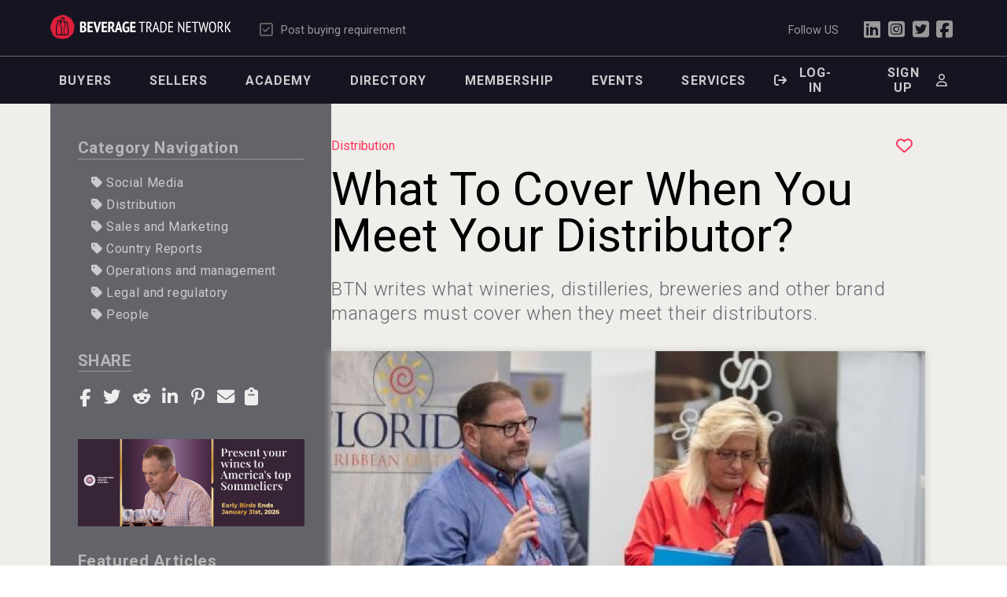

--- FILE ---
content_type: text/html; charset=utf-8
request_url: https://beveragetradenetwork.com/en/article-base/articles/what-to-cover-when-you-meet-your-distributor-286.htm
body_size: 18661
content:
<!DOCTYPE HTML>
<html>
	<head>
		<meta http-equiv="Content-Type" content="text/html; charset=UTF-8">
					        	    		<!-- Zone: -->		
		<title>What To Cover When You Meet Your Distributor?</title>
		<meta name="description" content="BTN writes an article that took up the question of what wineries, distilleries, breweries and other brand managers must cover when they meet their distributors. Here are some of the points that we have included for  wineries, breweries, and distilleries managers what to cover when they meet their distributors." />
		<meta name="keywords" content="What To Cover When You Meet Your Distributor, tips for a valuable distributor sales meeting, wine distribution, craft beer distribution, spirits distribution, winery marketing planning, winery distribution strategy, wine sales meeting" />
		<meta property="og:url" content="https://beveragetradenetwork.com/en/article-base/articles/what-to-cover-when-you-meet-your-distributor-286.htm" />
		<meta property="og:type" content="article" />
		<meta property="og:title" content="What To Cover When You Meet Your Distributor?" />
		<meta property="og:description" content="BTN writes an article that took up the question of what wineries, distilleries, breweries and other brand managers must cover when they meet their distributors. Here are some of the points that we have included for  wineries, breweries, and distilleries managers what to cover when they meet their distributors." />
									<meta property="og:image" content="https://static.beveragetradenetwork.com/en/article-base/images/w/500/BTN-04272020063607000000-5ea67d5744268.jpg" />
						<meta property="og:locale" content="en_US">
		<meta property="og:site_name" content="Beverage Trade Network">
		<meta name="twitter:card" content="summary_large_image" />				
	
	<meta name="viewport" content="width=device-width, initial-scale=1.0">
<link rel="shortcut icon" href="https://static.beveragetradenetwork.com/cont/img/logo_favIcon.png" />
<meta name="language" content="en" />
<meta name="DC.language" content="en" />
<meta name="robots" content="INDEX,FOLLOW,ALL" />
<meta name="google-site-verification" content="9h_OhTPo_cphDzP4FXKPYal2qi11jrrjX9U_Q4Y74EQ" />
<link rel="canonical" href="https://beveragetradenetwork.com/en/article-base/articles/what-to-cover-when-you-meet-your-distributor-286.htm"/>
<link href="https://fonts.googleapis.com/css?family=Roboto+Condensed:300,400,700|Roboto:100,300,400,500,700,900|Zilla+Slab:300,600,700&display=swap" rel="stylesheet"> 
<!-- load all Font Awesome v6 styles -->
<link href="https://beverageexecutive.com/cont/js/fontawesome/css/all.css" rel="stylesheet" />
<!-- support v4 icon references/syntax -->
<link href="https://beverageexecutive.com/cont/js/fontawesome/css/v4-shims.css" rel="stylesheet" />
<script src="https://apis.google.com/js/platform.js"></script>
<script type="text/javascript" src="/cont/js/jquery.js"></script>	
<script async src="https://static.beveragetradenetwork.com/cont/js/functions.min.js" type="text/javascript"></script>
  
    <script type="text/javascript" src="/cont/js/jQueryUI/jQuery-UI.min.js"></script>
    <link rel="stylesheet" href="/cont/js/jQueryUI/jQuery-UI.theme.css" rel='stylesheet' type="text/css" media="screen">
    <link rel="stylesheet" href="/cont/js/jQueryUI/jQuery-UI-custom.css" rel='stylesheet' type="text/css" media="screen">
    <script type="text/javascript" src="https://static.beveragetradenetwork.com/cont/js/jquery.form.js"></script>
    <script type="text/javascript" src="https://static.beveragetradenetwork.com/cont/js/youTube/youTubeAPI.js"></script>
	<script src="https://static.beveragetradenetwork.com/cont/js/responsiveTabs/responsiveTabs.js" type="text/javascript"></script>
	<link rel="stylesheet" href="https://static.beveragetradenetwork.com/cont/js/responsiveTabs/responsiveTabs.min.css" type="text/css" media="screen" />
	<link rel="stylesheet" href="https://static.beveragetradenetwork.com/cont/js/nivoSlider/nivo-slider.min.css" type="text/css" media="screen" />
	<script src="https://static.beveragetradenetwork.com/cont/js/nivoSlider/jquery.nivo.slider.js" type="text/javascript"></script>
	<script src='https://www.google.com/recaptcha/api.js'></script>
	<script src="https://static.beveragetradenetwork.com/cont/js/jquery.carouFredSel.js" type="text/javascript"></script>
	<script src="https://static.beveragetradenetwork.com/cont/js/modal/modal.js" type="text/javascript"></script>
	<link rel="stylesheet" href="https://static.beveragetradenetwork.com/cont/js/modal/modal.min.css" type="text/css" />
	<script src="https://static.beveragetradenetwork.com/cont/js/fancybox/jquery.fancybox.js" type="text/javascript"></script>
	<link href="https://static.beveragetradenetwork.com/cont/js/fancybox/jquery.fancybox.css" rel="stylesheet" type="text/css" />
 
	<script src="https://static.beveragetradenetwork.com/cont/js/gridLayout/grids.js" type="text/javascript"></script>
	<link href="/cont/css/styles_public_btn_2022.css?v=8" rel="stylesheet" type="text/css" />
 
                                                    
 	<link href="https://beverageexecutive.com/cont/css/styles_competition_results.min.css" type="text/css" rel="stylesheet" />
<!-- Related promotional items CSS -->
<link href="https://beverageexecutive.com/cont/css/styles_relatedPromotionalItems.css" rel="stylesheet" type="text/css" />
<script type="text/javascript" src="/cont/relatedPurchasesItems/relatedPurchasesItems.js"></script>
	<script type="text/javascript">
		var _gaq = _gaq || [];
		_gaq.push(['_setAccount', 'UA-91476501-1']);
		_gaq.push(['_trackPageview']);
		(function() {
			var ga = document.createElement('script'); 
			ga.type = 'text/javascript';
			ga.async = true;
			ga.src = ('https:' == document.location.protocol ? 'https://ssl' : 'http://www') + '.google-analytics.com/ga.js';
			var s = document.getElementsByTagName('script')[0];
			s.parentNode.insertBefore(ga, s);
		})();
		(function(i,s,o,g,r,a,m){i['GoogleAnalyticsObject']=r;i[r]=i[r]||function(){ (i[r].q=i[r].q||[]).push(arguments)},i[r].l=1*new Date();a=s.createElement(o), m=s.getElementsByTagName(o)[0];a.async=1;a.src=g;m.parentNode.insertBefore(a,m) })(window,document,'script','https://www.google-analytics.com/analytics.js','ga'); ga('create', 'UA-91476501-1', 'auto'); ga('send', 'pageview'); 
	</script>
<script type="text/javascript" src="https://static.beveragetradenetwork.com/cont/js/moment-with-locales-2.10.3.min.js"></script>	
		<style>
		.ui-helper-hidden-accessible{
			display: none;
		}
	    </style>
	</head>
	<body id="blog" class="twoCol2017 desktop blog articles detail en recID-286 ">
		<div id="wrapper"> <a name="top" id="top"></a>
			<header>
<div id="headerMenus">
		<div class="userBar">
			<div class="contentViewport flexContainer">
				<div class="col col1 flexContainer">
										<a href="/en/" id="btnHeader"><span></span><em>Beverage</em> Trade Network<img src="https://static.beveragetradenetwork.com/cont/img/logo_wide_white.svg"></a>
								</div><!-- END .col col1 --> 
				<div class="col col2 flexContainer">
					

	<nav class="socialToolBar">
		<ul>
						<li>
				<a href="/en/my-buying-leads/bulk-post-new-buying-leads.htm" class="specialButton">
					<i class="fa-regular fa-square-check"></i>
					<span>Post buying requirement</span></a>
			</li>
		</ul>
	 	
<!-- mnu cached on 2025-12-20T11:09:57-06:00 -->
				</div>
				<div class="col col3 flexContainer hideOnMobile">
					<p>Follow US</p>
					<ul>
						<li><a href="https://www.linkedin.com/company/beveragetradenetwork-com/mycompany/verification/?viewAsMember=true" target="_blank"><i class="fa-brands fa-linkedin"></i></a></li>
						<li><a href="https://www.instagram.com/beveragetradenetwork/" target="_blank"><i class="fa-brands fa-instagram-square"></i></a></li>
						<li><a href="https://twitter.com/Beveragetrade" target="_blank"><i class="fa-brands fa-twitter-square"></i></a></li>
						<li><a href="https://www.facebook.com/BeverageTradeNetwork" target="_blank"><i class="fa-brands fa-facebook-square"></i></a></li>
					</ul>
				</div>
			</div>
		</div>
		<!-- START yellowBox banners topmost box --><!-- Hide topmost value:  --><!-- ----------------------- --><!-- START GEO yellowBox banners --><!-- Section Tags:  --><!-- Banner position: yellowBoxAllUsersAllGEO --><!-- yellowBoxAllUsersAllGEO with no sectionTags -->	<div class="box banners defaultBehaviour yellowBoxAllUsersAllGEO ">
	
	</div>
	<!-- END banner box -->
			
		<div class="menuBar contentViewport flexContainer stackOnMobile paddOnMobile">
			<div class="col col1 flexContainer hideOnMobile">
				

	<nav class="primary main desktop" >
		<ul class="mnu">
						
			<li class="lnk " id="recID-506"><a href="/en/for-buyers-24.htm">Buyers</a>
				
				<ul>
					
			    		
			      		
				    	
				          	<li id="recID-507" class=""><a href="/en/my-buying-leads/bulk-post-new-buying-leads.htm" target="_self">Post Your Buying Requirement</a></li>
				    	
				    	
					
			    		
			      		
				    	
				          	<li id="recID-508" class=""><a href="/en/brands/" target="_self">View Brands</a></li>
				    	
				    	
					
			    		
			      		
				    	
				          	<li id="recID-749" class=""><a href="/en/classifieds/" target="_self">View Classifieds</a></li>
				    	
				    	
					
				</ul>
				 </li>
			
			<li class="lnk " id="recID-509"><a href="/en/for-sellers-472.htm">Sellers</a>
				
				<ul>
					
			    		
			      		
				    	
				          	<li id="recID-510" class=""><a href="/en/my-brands/new/post-new-brands.htm" target="_self">Post your Brand</a></li>
				    	
				    	
					
			    		
			      		
				    	
				          	<li id="recID-512" class=""><a href="/en/buying-leads/" target="_self">View Buying Leads</a></li>
				    	
				    	
					
			    		
			      		
				    	
				          	<li id="recID-513" class=""><a href="/en/manage-subscriptions/" target="_self">Plans and Pricing</a></li>
				    	
				    	
					
			    		
			      		
				    	
				          	<li id="recID-752" class=""><a href="/en/my-classifieds/new/post-new-classifieds.htm" target="_self">Post Classifieds</a></li>
				    	
				    	
					
				</ul>
				 </li>
			
			<li class="lnk " id="recID-376"><a href="/en/btn-academy/">Academy</a>
				
				<ul>
					
			    		
			      		
				    	
				          	<li id="recID-569" class=""><a href="/en/btn-academy/articles/" target="_self">Articles</a></li>
				    	
				    	
					
			    		
			      		
				    	
				          	<li id="recID-821" class=""><a href="/en/news/" target="_self">News</a></li>
				    	
				    	
					
			    		
			      		
				    	
				          	<li id="recID-753" class=""><a href="/en/resources/" target="_self">Resources</a></li>
				    	
				    	
					
			    		
			      		
				    	
				          	<li id="recID-755" class=""><a href="/en/podcasts/" target="_self">Podcast</a></li>
				    	
				    	
					
			    		
			      		
				    	
				          	<li id="recID-764" class=""><a href="/en/videos/" target="_self">Videos</a></li>
				    	
				    	
					
			    		
			      		
				    	
				          	<li id="recID-651" class=""><a href="/en/btn-academy/business-tools/" target="_self">Tools</a></li>
				    	
				    	
					
				</ul>
				 </li>
			
			<li class="lnk " id="recID-705"><a href="/en/company/">Directory</a>
				
				<ul>
					
				</ul>
				 </li>
			
			<li class="lnk removeIfPremium renderDimmed" id="recID-692"><a href="/en/manage-subscriptions/">Membership</a>
				
				<ul>
					
				</ul>
				 </li>
			
			<li class="lnk " id="recID-851"><a href="/en/events/">Events</a>
				
				<ul>
					
				</ul>
				 </li>
			
			<li class="lnk " id="recID-856"><a href="https://beveragetradenetwork.com/en/btn-distribution-services-853.htm">Services</a>
				
				<ul>
					
				</ul>
				 </li>
			
						</ul>
	</nav>
 	
<!-- mnu cached on 2025-12-20T11:09:59-06:00 -->
	
			    			</div><!-- END .col col1 --> 
			<div class="col col2 hideOnMobile">
			

	<nav class="userToolBar main">
		<ul>
							<!-- <li><a href="/en/log-in-to-btn.htm?return=/en/article-base/articles/what-to-cover-when-you-meet-your-distributor-286.htm"><i class="fa fa-sign-in"></i><span>Log-in</span></a></li> -->
				
				<li><a href="/en/users/log-in.htm?ref=/en/article-base/articles/what-to-cover-when-you-meet-your-distributor-286.htm" class="btn log-in modalOpener fancybox.ajax" id="logInButton">
					<i class="fa-solid fa-arrow-right-from-bracket"></i>
					<span>Log-in</span></a></li>
									<li><a href="/en/users/sign-up.htm?ref=/en/article-base/articles/what-to-cover-when-you-meet-your-distributor-286.htm" class="btn register modalOpener fancybox.ajax" id="signUpButton"><span>Sign Up</span><i class="fa-regular fa-user"></i></a></li>
										<!-- START user login form -->
	
		    <script type="text/javascript" src="https://static.beveragetradenetwork.com/cont/js/jquery.validate.min.js"></script>
    <script type="text/javascript" src="https://static.beveragetradenetwork.com/cont/js/additional-methods.min.js"></script>
    <script type="text/javascript" src="https://static.beveragetradenetwork.com/cont/js/jquery.form.js"></script>
<script type="text/javascript">
    var formErrorCodes = {
      0: '<span class="icn white large alert"><p></span>Unknown error. Please try again later.</p>',
      2003 : '<span class="icn white large alert"></span><p>The User is already registered in our database. Please enter a new one or log-in.</p>',
      2008 : '<span class="icn white large alert"></span><p>Your User account has been created successfully. <a href="#log-in">Log-in now</a>.</p>',
      2010 : '<span class="icn white large alert"></span><p>The entered Nick-Name is already in use. Please select another one.</p>',
      2011 : '<span class="icn white large alert"></span><p>You are missing mandatory fields.</p>',
      2012 : '<span class="icn white large alert"></span><p>Passwords do not match, please try again.</p>',
      2015 : '<span class="icn white large alert"></span><p>Invalid captcha text.</p>',
      2016 : '<span class="icn white large alert"></span><p>Your User account has been created successfully. A message has been sent to your email to confirm your account. Now redirecting to BTN home.</p>',
      2020 : '<span class="icn white large alert"></span><p>User account not yet verified.</p>',
      2021 : '<span class="icn white large alert"></span><p>Your user account has been placed temporarily under review. Please contact support.</p>',
      2022 : '<span class="icn white large alert"></span><p></p>',
      2023 : '<span class="icn white large alert"></span><p>Invalid username/password.</p>'
    };
</script>
  <div class="box users logIn desktop" style="display: none;"  id="boxUsersLogIn">
            <script type="text/javascript">
        var loginFormErrorCodes = [
        '<span class="icn white large alert"></span><p>User/password incorrect.</p>',
        '<span class="icn white large alert"></span><p>Identified.</p>',
        '<span class="icn white large alert"></span><p>Your email is not yet confirmed.. Upon registration a mail was sent to you to verify your email address. You\'ll have to click on the link present in that email to confirm your address.</p><p><a href="/en/users/resend-email-confirmation.htm">Re-send email confirmation</a></p>',
        '<span class="icn white large alert"></span><p>Your account has been temporarily placed under review and is on hold right now.</p>',
        ];
        $(document).ready(function () {
            $('#FrmLogin').ajaxForm({
                beforeSubmit: function () {
                    $('#FrmLogin input[type="submit"]').attr('disabled', 'disabled');
                    return true;
                },
                success: function (responseText, statusText, xhr) {
                    $('#FrmLogin input[type="submit"]').removeAttr('disabled');
                    $('#feedbackLogin').html('');
                    var result = parseInt(responseText);
                    if (result >= 0) {
                        if (result == 1) {
                            $('#login-ajax').remove();
                            $('#FrmLogin')[0].submit();
                        }
                        else if (result == 1) {
                            $('#feedbackLogin').html('' + loginFormErrorCodes[result] + '');
                            $('#feedbackLogin').show();
                        } else {
                            $('#feedbackLogin').html('' + loginFormErrorCodes[result] + '');
                            $('#feedbackLogin').show();
                        }
                    }
                }
            });
        })
    </script>
    <header>
  <h1><span></span>Registered users Log in</h1>
</header> 
<article>
  <!-- START log-in form -->
          <div class="instructions login">
          <p>Log-in to your user account in order to be able to upload company details, post marketplace offers and place call for tenders. Don't have a user account? Register for free in the 'Register' tab.</p>
          <p>Forgot your password? Click <a href="/en/users/password-retrieval.htm">here</a></p>
        </div>
                  <div class="error msg" id="feedbackLogin" style="display: none">
          </div>
                <form action="/clases/newLogin.php?ref=login" id="FrmLoginNew" method="post">
          <input name="Submit" value="1" type="hidden">
                    <input name="return" value="/en/article-base/articles/what-to-cover-when-you-meet-your-distributor-286.htm" type="hidden">
          <input name="origin" value="/en/article-base/articles/what-to-cover-when-you-meet-your-distributor-286.htm" type="hidden">
                        <label for="user">Email</label>
              <input type="email" name="user" id="user" value="" placeholder="Email" required />
              <label for="password">Password</label>
              <input type="password" name="password" id="password" placeholder="password" required />
              <input value="Log-in" class="btnForm" type="submit">
                              <input type="hidden" name="ajax" id="login-ajax" value="1" />
                            
            </form>
            <script type="text/javascript">
              function processSubscription() {
                // alert('process subscription in parent');
                                    window.parent.location.href = "https://beveragetradenetwork.com/en/";
                              }              
              $('#FrmLoginNew').ajaxForm({
                  beforeSubmit: function () {
                      $('#feedbackLogin').next('div.errorMsg').remove(); // preemptively remove error div (will be shown again if necessary)
                      return true; // continues submission of form
                  }, // END beforeSubmit: function ()
                  success: function (responseText, statusText, xhr) {
                    var result = parseInt(responseText.errorCode);
                      if (result != 2022) { // User could not be logged in, display error msg
                        $('#feedbackLogin').after('<div class="errorMsg">' + responseText.errorMessage + '</div>');
                        //alert('error!!!!');
                      } else if (result == 2022) { // User could be logged in OK
                        //alert('User logged in OK');
                          processSubscription(); // execute the processSubscription function present in parent page
                        }
                      }    
                  });
            </script> 
            <a href="/en/users/password-retrieval.htm" class="passwordRetrieval">Lost password?</a>
                        <!-- END log-in form -->
          </article>
          </div>

								<script type="text/javascript">
					// LEGACY function
					function showHideUserActions(d) {
						if(d=="boxUsersLogIn"){
							$('#logInButton').click();
						}
						if(d=="boxUsersSignUp"){
							$('#signUpButton').click();
						}
					}
										$(document).ready(function(){
											});
				</script>
				<!-- END user login form -->
		</ul>
	</nav>
 	
<!-- mnu cached on 2025-12-20T11:09:59-06:00 -->
			</div><!-- END .col col2 --> 
		</div><!-- END .contentViewport --> 
				</div><!-- END .homeHeader .innerSectionsHeader --> 
</header> 
			<div id="mainContentArea">
				<!-- <div class="stack stack1 sectionHeader flexContainer1 threeColContainer contentViewport">
					<div class="col col1">
						<header>
							<h2><a href="/en/articles/">Articles</a></h2>
							<h3>BTN Academy / Articles</h3>
						</header>
					</div>
					<div class="col col2">
					</div>
					<div class="col col3">
						<a href="/en/manage-subscriptions/" class="btn style2"><i class="fa fa-plus" aria-hidden="true"></i> Unlock More Results</a>
					</div>
				</div> --><!-- END .stack1.sectionHeader -->
				<!-- START .stack2 main detail contents -->
				<main class="stack flexLayout1Container">
										
					<div class="contentViewport flexContainer flexLayout1 stackOnMobile">
						<div class="col col1 bgStyle6 boxStyle1 marginBottom-M">
								<div class="box authors simpleSeachForm search navBox1 onDark singleLevel innerHeaderStyle4 marginBottom-S">
		<header>
			<span></span><h1>Category Navigation</h1>
		</header>
		<ul>
			<li><a href="/en/btn-academy/social-media/" class="socialMedia"><i class="fa fa-tag"></i> Social Media <span class="recCount-social recCount"></span></a></li>
			<li><a href="/en/btn-academy/distribution/" class="distribution"><i class="fa fa-tag"></i> Distribution <span class="recCount-distribution recCount"></span></a></li>
			<li><a href="/en/btn-academy/sales-and-marketing/" class="salesMarketing"><i class="fa fa-tag"></i> Sales and Marketing <span class="recCount-marketing recCount"></span></a></li>
			<li><a href="/en/btn-academy/country-reports/" class="countryReports"><i class="fa fa-tag"></i> Country Reports <span class="recCount-country recCount"></span></a></li>
			<li><a href="/en/btn-academy/operations-and-management/" class="operations"><i class="fa fa-tag"></i> Operations and management <span class="recCount-management recCount"></span></a></li>
			<li><a href="/en/btn-academy/legal-and-regulatory/" class="legal"><i class="fa fa-tag"></i> Legal and regulatory <span class="recCount-legal recCount"></span></a></li>
			<li><a href="/en/btn-academy/people/" class="people"><i class="fa fa-tag"></i> People <span class="recCount-people recCount"></span></a></li>
		</ul>
		<script type="text/javascript">
			$(function(){
				getCount('blog','en','social');
				getCount('blog','en','distribution');
				getCount('blog','en','marketing');
				getCount('blog','en','country');
				getCount('blog','en','management');
				getCount('blog','en','legal');
				getCount('blog','en','people');
			});
		</script>
    </div>
  							<div class="toolbox">
											<section class="box socialSharing defaultBehaviour inCardBox socialSharing2 innerHeaderStyle4 marginBottom-S">
		<header>
			<span></span>
			<h1>
				Share			</h1>
		</header>
		<article>
			<ul>
									<li>
						<a onclick="onClickSocialMedia('286','activeFBShare');" data-url="http://www.facebook.com/sharer.php?u=http://beveragetradenetwork.com/en/article-base/articles/what-to-cover-when-you-meet-your-distributor-286.htm" id="activeFBShare" class="icn facebook" title="Share on Facebook"><i class="fab fa-facebook-f"></i><span>Share on Facebook</span></a>
					</li>
									<li>
					<a onclick="onClickSocialMedia('286','activeTWShare');" data-url="http://twitter.com/share?url=http://beveragetradenetwork.com/en/article-base/articles/what-to-cover-when-you-meet-your-distributor-286.htm&text=					What To Cover When You Meet Your Distributor? via @ " id="activeTWShare" class="icn twitter" title="Share on Twitter"><i class="fab fa-twitter"></i><span>Share on Twitter</span></a></li>
									<li>
						<a onclick="onClickSocialMedia('286','activeRedditShare');" data-url="http://reddit.com/submit?url=http://beveragetradenetwork.com/en/article-base/articles/what-to-cover-when-you-meet-your-distributor-286.htm&title=What To Cover When You Meet Your Distributor?: beveragetradenetwork.com/en/article-base/articles/what-to-cover-when-you-meet-your-distributor-286.htm" id="activeRedditShare" class="icn reddit" title="Share on Reddit"><i class="fab fa-reddit-alien"></i><span>Share on Reddit</span></a></li>
									<li>
						<a onclick="onClickSocialMedia('286','activeLinkedinShare');" data-url="http://www.linkedin.com/shareArticle?mini=true&url=http://beveragetradenetwork.com/en/article-base/articles/what-to-cover-when-you-meet-your-distributor-286.htm" id="activeLinkedinShare" class="icn linkedIn" title="Share on LinkedIn"><i class="fab fa-linkedin-in"></i><span>Share on LinkedIn</span></a></li>
									<li>
						<a href="javascript:void((function()%7Bvar%20e=document.createElement('script');e.setAttribute('type','text/javascript');e.setAttribute('charset','UTF-8');e.setAttribute('src','https://assets.pinterest.com/js/pinmarklet.js?r='+Math.random()*99999999);document.body.appendChild(e)%7D)());" class="icn pinterest" title="Share on Pinterest"><i class="fab fa-pinterest-p"></i><span>Share on Pinterest</span></a></li>
									<li>
						<a onclick="onClickSocialMedia('286','activeEmailShare');" data-url="mailto:?Subject=I found this article in Beverage Trade Network that I think might interest you&Body=I found an article you might like in Beverage Trade Network" id="activeEmailShare" class="icn email" title="Send by Email"><i class="fa-solid fa-envelope"></i><span>Send by Email</span></a></li>
									<li>
						<a onclick="copyClipboard('activeCopyURL'+'286'+'BTN');" data-url="https://beveragetradenetwork.com/en/article-base/articles/what-to-cover-when-you-meet-your-distributor-286.htm" id="activeCopyURL286BTN" class="icn copy" title="Copy URL to share the post URL in social media"><i class="fa-solid fa-clipboard"></i><span>Copy URL</span></a></li>
							</ul>
		</article>
		</section>
		<script type="text/javascript">
			var webShortName = 'BTN';
			var sectionName = 'blog';
			//This Ajax function is used for social share updated
			function onClickSocialMedia(idField,shareSocial){
				var url = $('#'+shareSocial).attr("data-url");
				window.open(url,'_blank');
				var cookieNameSocial = webShortName+shareSocial+idField;
				var cookieValueSocial = sectionName+'Shares';
				var activeShare = getViewsSharesCookie(cookieNameSocial);
				if(!activeShare){
					setViewsSharesCookie(cookieNameSocial,cookieValueSocial,3); // cookie is set for 3 hours
					$.ajax({
				      	type:'POST',
				        url:'/cont/socialSharing/socialSharing_box.php',
				        data:{behaviour:'updateShares',idField:idField,section:sectionName},
				        dataType:'JSON',
				        success:function(response){
				            if(response.status=='OK'){
		                    	//console.log("Update Successfully");
		                    }else{
		                    	console.log("Update fail");
		                    }
				        }
				    });
				}
			}
		</script>
															</div>
							<!-- Section Tags:  --><!-- Banner position: globalSideBarBanners --><!-- globalSideBarBanners with no sectionTags -->	<section class="box banners defaultBehaviour globalSideBarBanners marginBottom-S">
	
			<article class=" bID-512 jQueryFive"><!-- START article tag -->
		
		
		
		
		
		<div class="jQueryBannerContainer galleryContainer" id="bID-512" style="position: relative; display: none;">
    		<div id="slider-512" class="nivoSlider" style="position: relative;">
    		    <a href="https://asiawineratings.com/" target="_blank" class="bannerLink"><img src="https://static.beveragetradenetwork.com/cont/banners/jQueryImages/BTN-12022025034639000000-692eb57f4235f.jpg" alt="" title="" /></a>
    		    <a href="https://sommelierschoiceawards.com/" target="_blank" class="bannerLink"><img src="https://static.beveragetradenetwork.com/cont/banners/jQueryImages/BTN-12022025034642000000-692eb582153b6.jpg" alt="" title="" /></a>
    		    <a href="https://bartenderspiritsawards.com/" target="_blank" class="bannerLink"><img src="https://static.beveragetradenetwork.com/cont/banners/jQueryImages/BTN-12022025034643000000-692eb583b9426.jpg" alt="" title="" /></a>
    		    <a href="https://londonspiritscompetition.com/" target="_blank" class="bannerLink"><img src="https://static.beveragetradenetwork.com/cont/banners/jQueryImages/BTN-12192025045333000000-69452ead5f604.png" alt="" title="" /></a>
    		    <a href="http://usaspiritsratings.com/" target="_blank" class="bannerLink"><img src="https://static.beveragetradenetwork.com/cont/banners/jQueryImages/BTN-12192025045335000000-69452eafcb465.jpg" alt="" title="" /></a>
    		</div>
    		<script type="text/javascript">
	    		$('#slider-512').nivoSlider({
	    		    effect: 'fade',               // Specify sets like: 'fold,fade,sliceDown'
	    		    slices: 1,                     	// For slice animations
	    		    boxCols: 5,                     // For box animations
	    		    boxRows: 5,                     // For box animations
	    		    animSpeed: 500,                 // Slide transition speed
	    		    pauseTime: 6000,                // How long each slide will show
	    		    startSlide: 0,                  // Set starting Slide (0 index)
	    		    directionNav: false,             // Next & Prev navigation
	    		    controlNav: false,               // 1,2,3... navigation
	    		    controlNavThumbs: false,        // Use thumbnails for Control Nav
	    		    pauseOnHover: false,             // Stop animation while hovering
	    		    manualAdvance: false,           // Force manual transitions
	    		    randomStart: false,             // Start on a random slide 
	    		    afterLoad: function(){
	    		    	$('#bID-512').css('display','block'); // Avoid FUOC
	    		    }
	    		});
    		</script>
    	</div>
    			
		
		
	</article><!-- END article tag -->
	
	</section>
	<!-- END banner box -->
			
							<aside>
			<!-- Section Tags:  --><!-- Banner position: sectionSpecificBanners-blog --><!-- sectionSpecificBanners-blog with no sectionTags -->	<div class="box banners defaultBehaviour sectionSpecificBanners-blog sectionSpecific">
	
	</div>
	<!-- END banner box -->
			
		<!-- START customSidebar /cont/blog/inc/.php --><!-- END customSidebar -->		<section class="box articles default innerCardArticleStyle5 innerHeaderStyle4 innerArticleStyle14 marginBottom-S hideSubTitle readMore- limit-5">
		<header>
			<span></span><h1>Featured Articles</h1>
		</header>
		<div class="listing">
			
			<article>
				<div class="imgContainer ">
										 
						
								
                                <a href="/en/btn-academy/articles/market-your-drinks-brand-better-with-speakeasy-wine-spirits-llc-620.htm">
						    	   <img src="https://static.beveragetradenetwork.com/en/btn-academy/images/w/200/BTN-07062020131553000000-5f032409a4c53.jpg" alt="Photo for: Market Your Drinks Brand Better With Speakeasy Wine & Spirits LLC" />
						        </a>
						    	
					     
				    				</div>
				                    <div class="txt">
						<div class="publicationDate">06/07/2020</div>
						<h2><a href="/en/btn-academy/articles/market-your-drinks-brand-better-with-speakeasy-wine-spirits-llc-620.htm">Market Your Drinks Brand Better With Speakeasy Wine & Spirits LLC </a></h2>
												<div class="subTitle">Hear from Alicia Vargo, Managing Partner at Speakeasy Wine & Spirits LLC, about how brands can take a step ahead in the branding and marketing sector, post lockdown. </div>
					</div>
											</article>
			
		</div>	
	</section>
	  <!-- START GEO sideBarGEO banners --><!-- POS: sideBarGEOAllUsersAllGEO GEO:  BTNGEO cookie value:  --><!-- Section Tags:  --><!-- Banner position: sideBarGEOAllUsersAllGEO --><!-- sideBarGEOAllUsersAllGEO with no sectionTags -->	<section class="box banners defaultBehaviour sideBarGEOAllUsersAllGEO ">
	
	</section>
	<!-- END banner box -->
			
</aside>
<!-- sidebar cached on 2025-12-20T11:10:00-06:00 -->
		<section class="box featuredBrands default hideSubTitle innerHeaderStyle4 pink innerFlexContainer innerFlexLayout11 innerArticleStyle16 marginBottom-M innerStackOnMobile">
		<header>
			<span></span><h1>Featured Brands</h1>
		</header>
		<div class="carrouselFeaturedBrandsContainer listing" id="carrouselFeaturedBrandsContainer" style="width: 100%px; height: autopx;">
			
			<div class="carrouselItem">
				<article>
					
				 		<div class="imgContainer imageContainer">
				 			<a href="https://beveragetradenetwork.com/en/featured-brands/flight-spirits-best-of-class-wheat-whiskey-seeking-for-distribution-in-us.htm">
								<img src="/en/featured-brands/images/w/240/BTN-01292025090639000000-679a43ffdca31.jpg" class="productPhoto"/>
							</a>
						</div>
					
					<div class="txt">
						<h2><a href="https://beveragetradenetwork.com/en/featured-brands/flight-spirits-best-of-class-wheat-whiskey-seeking-for-distribution-in-us.htm">Flight Spirits</a></h2>
					</div>
				</article>
			</div>
			
			<div class="carrouselItem">
				<article>
					
				 		<div class="imgContainer imageContainer">
				 			<a href="https://beveragetradenetwork.com/en/featured-brands/poetica-distillery-small-batch-spirits-producer-from-croatia.htm">
								<img src="/en/featured-brands/images/w/240/BTN-04302025161951000000-681293f7f129f.jpg" class="productPhoto"/>
							</a>
						</div>
					
					<div class="txt">
						<h2><a href="https://beveragetradenetwork.com/en/featured-brands/poetica-distillery-small-batch-spirits-producer-from-croatia.htm">poeticaDistillery</a></h2>
					</div>
				</article>
			</div>
			
			<div class="carrouselItem">
				<article>
					
				 		<div class="imgContainer imageContainer">
				 			<a href="https://beveragetradenetwork.com/en/featured-brands/selendi-wines-first-estate-bottled-wine-in-turkey.htm">
								<img src="/en/featured-brands/images/w/240/BTN-10292025000024000000-69019f6802870.jpg" class="productPhoto"/>
							</a>
						</div>
					
					<div class="txt">
						<h2><a href="https://beveragetradenetwork.com/en/featured-brands/selendi-wines-first-estate-bottled-wine-in-turkey.htm">Selendi Wines</a></h2>
					</div>
				</article>
			</div>
			
			<div class="carrouselItem">
				<article>
					
				 		<div class="imgContainer imageContainer">
				 			<a href="https://beveragetradenetwork.com/en/featured-brands/kontapel-unique-spirits-from-ukraine.htm">
								<img src="/en/featured-brands/images/w/240/BTN-01282025090103000000-6798f12f039ae.jpg" class="productPhoto"/>
							</a>
						</div>
					
					<div class="txt">
						<h2><a href="https://beveragetradenetwork.com/en/featured-brands/kontapel-unique-spirits-from-ukraine.htm">Kontapel</a></h2>
					</div>
				</article>
			</div>
			
			<div class="carrouselItem">
				<article>
					
				 		<div class="imgContainer imageContainer">
				 			<a href="https://beveragetradenetwork.com/en/featured-brands/domaine-wardy-wines-from-lebanon-with-certified-sustainability.htm">
								<img src="/en/featured-brands/images/w/240/BTN-04302025162913000000-6812962985b73.jpg" class="productPhoto"/>
							</a>
						</div>
					
					<div class="txt">
						<h2><a href="https://beveragetradenetwork.com/en/featured-brands/domaine-wardy-wines-from-lebanon-with-certified-sustainability.htm">domaineWardy</a></h2>
					</div>
				</article>
			</div>
			
		</div>
	</section>
	<script type="text/javascript">
				$(document).ready(function() {
		   	$("#carrouselFeaturedBrandsContainer").carouFredSel({
		   		items: {
							visible: 1						},
		   		circular: true,
		   		responsive: true,
		   		infinite: true,
		   		align: "center",
		   		scroll: {
		   		    duration: 600 //duration of the transition from one to another
		   		},
                auto: 6000, //, //time the slide stays on focus
            }); 
        });
	</script>
		<!-- END OF FILE -->		<section class="box featuredSuppliers default hideSubTitle innerHeaderStyle4 pink innerFlexContainer innerFlexLayout11 innerArticleStyle16 marginBottom-M innerStackOnMobile">
		<header>
			<span></span><h1>Featured Suppliers</h1>
		</header>
		<div class="carrouselfeaturedSuppliersContainer listing" id="carrouselfeaturedSuppliersContainer" style="width: 100%px; height: autopx;">
			
			<div class="carrouselItem">
				<article>
					
				 		<div class="imgContainer imageContainer">
				 			<a href="https://beveragetradenetwork.com/en/featured-suppliers/rockwood-supplier-of-glass-ceramic-and-bottling-for-the-beverage-industry.htm">
								<img src="/en/featured-suppliers/images/w/240/BTN-07022025071257000000-686522493aa27.jpg" class="productPhoto"/>
							</a>
						</div>
					
					<div class="txt">
						<h2><a href="https://beveragetradenetwork.com/en/featured-suppliers/rockwood-supplier-of-glass-ceramic-and-bottling-for-the-beverage-industry.htm">Rockwood</a></h2>
					</div>
				</article>
			</div>
			
			<div class="carrouselItem">
				<article>
					
				 		<div class="imgContainer imageContainer">
				 			<a href="https://beveragetradenetwork.com/en/featured-suppliers/vinlog-experts-in-beverage-transportation-and-logistics-powered-by-kuehne-nagel.htm">
								<img src="/en/featured-suppliers/images/w/240/BTN-07022025070818000000-68652132d26c9.jpg" class="productPhoto"/>
							</a>
						</div>
					
					<div class="txt">
						<h2><a href="https://beveragetradenetwork.com/en/featured-suppliers/vinlog-experts-in-beverage-transportation-and-logistics-powered-by-kuehne-nagel.htm">VinLog</a></h2>
					</div>
				</article>
			</div>
			
			<div class="carrouselItem">
				<article>
					
				 		<div class="imgContainer imageContainer">
				 			<a href="https://beveragetradenetwork.com/en/featured-suppliers/hellmann-world-wide-logistics-international-beverage-shipping.htm">
								<img src="/en/featured-suppliers/images/w/240/BTN-07022025071616000000-68652310ea0b6.jpg" class="productPhoto"/>
							</a>
						</div>
					
					<div class="txt">
						<h2><a href="https://beveragetradenetwork.com/en/featured-suppliers/hellmann-world-wide-logistics-international-beverage-shipping.htm">Hellmann Worldwide Logistics</a></h2>
					</div>
				</article>
			</div>
			
		</div>
	</section>
	<script type="text/javascript">
				$(document).ready(function() {
		   	$("#carrouselfeaturedSuppliersContainer").carouFredSel({
		   		items: {
							visible: 1						},
		   		circular: true,
		   		responsive: true,
		   		infinite: true,
		   		align: "center",
		   		scroll: {
		   		    duration: 600 //duration of the transition from one to another
		   		},
                auto: 6000, //, //time the slide stays on focus
            }); 
        });
	</script>
		<!-- END OF FILE -->	<div class="competitionResultsHtml"></div>
	<script>
		$(document).ready(function(){
			var tag = 'btn';
			var eventIdentifier = '2025';
			var pluginWidth = '100%';
			var pluginHeight = 'auto';
			var pluginVisibleItems = '2';
			var sliderPauseTime = '1000';
			var mediaUseOptimizer = '';
			var mediaSize = '240';
			var limit = '15';
			var behaviour = 'exportRawResultsDataInJSON';
			var webName = 'sommelierschoiceawards';
			var event = 'SCAUS';
			var boxTitle='Sommeliers Choice Awards 2025 Winners';
			var url = 'https://beverageexecutive.com/cont/competitionResults/competitionResults_box.php?ajax=true\n\
						&tag='+tag+'\n\
						&eventIdentifier='+eventIdentifier+'\n\
						&limit='+limit+'\n\
						&mediaUseOptimizer='+mediaUseOptimizer+'\n\
						&mediaSize='+mediaSize+'\n\
						&webName='+webName+'\n\
						&event='+event+'\n\
						&behaviour='+behaviour;
			$.ajax({
	     	 	url: url,
		      	type: 'GET',
		      	cache: false,
		      	dataType:'json',
		      	success:function(result){
		      		console.log(result.length);
			      	var featuredBrands = result.length;

			      	if(featuredBrands > 0)
			      	{
			      		var html = '<section class="box competitionResults '+behaviour+'"> \n\
									';
							html +='<header><h1>'+boxTitle+'</h1></header>';
							html +='<div class="carouselCompetitionResultsContainer carrousel" id="carrousel-competitionResults" style="width: '+pluginWidth+'; height: '+pluginHeight+'; display: block;">';		
						for(var i = 0; i < result.length; i++){
							var brandName = result[i]["brandName"];
							var producerName = result[i]["producerName"];
							var labelFile = result[i]["labelFile"];
							var photoURL1 = result[i]["photoURL1"];
							var publishedFinalScore = result[i]["publishedFinalScore"];
							var countryName = result[i]["countryName"];
							var winnerType = result[i]["winnerType"];
							var webName = result[i]["webName"];
							var resultLink = result[i]["resultLink"];
							var pageLink = resultLink.substr(0,resultLink.lastIndexOf("#"));

							html +=	'<div class="carrouselItem"><a href="'+resultLink+'" target="__blank"><article><div class="imgContainer"><img src="'+photoURL1+'" alt="Photo for '+producerName+'" /></div><div class="body"><div class="imgContainer"><img src="'+labelFile+'" alt="Photo for '+producerName+'"/></div><div class="content"><h2>'+brandName+'</h2><h3>'+producerName+'</h3><p>'+countryName+'</p></div></div></article></a></div>';
						}
						html +='</div>';
						html +='<footer><a class="btn viewAllLink" target="_blank" href="'+pageLink+'">View All Winners</a></footer>';
						html +='</section>';

						$(".competitionResultsHtml").html(html);
						$('#carrousel-competitionResults').carouFredSel({
							circular: true, // Determines whether the carousel should be circular.
							infinite: true, // Determines whether the carousel should be infinite. Note: It is possible to create a non-circular, infinite carousel, but it is not possible to create a circular, non-infinite carousel.
							responsive: true, // Determines whether the carousel should be responsive. If true, the items will be resized to fill the carousel.
							direction: "left", // The direction to scroll the carousel. Possible values: "right", "left", "up" or "down".
							width: null, // The width of the carousel. Can be null (width will be calculated), a number, "variable" (automatically resize the carousel when scrolling items with variable widths), "auto" (measure the widest item) or a percentage like "100%" (only applies on horizontal carousels)
							height: null, // The height of the carousel. Can be null (width will be calculated), a number, "variable" (automatically resize the carousel when scrolling items with variable heights), "auto" (measure the tallest item) or a percentage like "100%" (only applies on vertical carousels)
							align: "center", // Whether and how to align the items inside a fixed width/height. Possible values: "center", "left", "right" or false.
							padding: null, // Padding around the carousel (top, right, bottom and left). For example: [10, 20, 30, 40] (top, right, bottom, left) or [0, 50] (top/bottom, left/right).
							synchronise: null, // Selector and options for the carousel to synchronise: [string selector, boolean inheritOptions, boolean sameDirection, number deviation] For example: ["#foo2", true, true, 0]
							cookie: false, // Determines whether the carousel should start at its last viewed position. The cookie is stored until the browser is closed. Can be a string to set a specific name for the cookie to prevent multiple carousels from using the same cookie.
							items: {
								visible: pluginVisibleItems
							},
							scroll : {
								items: pluginVisibleItems,
								duration: 1500
							},
							auto : {
								duration: sliderPauseTime != false ? sliderPauseTime :3000
							},
							onCreate: null          // Function that will be called after the carousel has been created. Receives a map of all data.
						});
						
			      	}
					
		      	}
		  	});
		});
	</script>
	
	
	<section class="box gen default competitionResultsCTA "> 
		
                            <header>
                        <h1><span></span>Sommeliers Choice Awards 2025 Winners</h1>
                </header>
            			<article class="id-756 competitionResultsCTA">
				 
					 
						    	   
		  		<div class="body"><p class="pTagIncludeButton"><a class="btn viewAllLink" href="https://sommelierschoiceawards.com/en/how-to-enter-252.htm" target="_blank">SUBMIT YOUR WINES</a></p>
</div>
		  	</article>
		
	</section>
						</div><!-- END .col1 -->
						<div class="col col2 marginBottom-M paddOnMobile">
										<div class="box customPositions globalBanner">
			<!-- START GEO topmost banners --><!-- POS: topmostAllUsersAllGEO GEO:  BTNGEO cookie value:  --><!-- Section Tags:  --><!-- Banner position: topmostAllUsersAllGEO --><!-- topmostAllUsersAllGEO with no sectionTags -->	<div class="box banners defaultBehaviour topmostAllUsersAllGEO marginTop-S marginBottom-M">
	
	</div>
	<!-- END banner box -->
			
		</div>
								<nav class="boxBtn trackTooltipArea topAlignMargin">
								<span class="breadcrumbs">
											                                <a href="/en/btn-academy/articles/" title="Go to list of all Articles">Distribution</a>
								    								</span>
						    	<!-- <span class="back">
						    		<i class="fa fa-chevron-left" aria-hidden="true"></i> 
						    		<a href="#" onclick="window.history.go(-1);">Back to list</a>
						    	</span> -->
						    </nav>
						                                    <div class="stack stack1 flexContainerModulated flexModules3">
								   <div class="card module3 cardArticleStyle1 articleStyle10">
									    <div class="txt">
									    	<a href="javascript:toggleFav('286','blog');" id="favButton286" class="btn icon favorite rateStar " title="Add or remove item from favorites"><i class="fa-regular fa-heart"></i></a>
											<h1>What To Cover When You Meet Your Distributor?</h1>
											<h2 class="subTitle">BTN writes what wineries, distilleries, breweries and other brand managers must cover when they meet their distributors.</h2>
											<!-- START teaser non premium -->
																						<!-- END teaser non premium -->
											<!-- START full content for non gold articles or gold users -->
																				    	    
		                                            <div class="imgContainer right">
													 	<img src="https://static.beveragetradenetwork.com/en/btn-academy/images/w/1200/BTN-04272020063607000000-5ea67d5744268.jpg" class="left featuredImage" alt="Photo for: What To Cover When You Meet Your Distributor?"/>
					                                </div>
				                                 
									            <div class="txt">
												    <div class="body">
												    	<datetime>17/04/2020</datetime>
												    	<h4><strong>The Distributor Sales Meeting&mdash;your business plan presentation should include at minimum, the following:&nbsp;</strong></h4>

<p>-Industry and market trends&mdash;size of the market</p>

<p>-Company history, milestones, and success stories</p>

<p>-Price list that frontline pricing, discounts, credit, freight and trade allowances</p>

<p>-Samples of the product, packaging, UPC codes and recommended pricing</p>

<p>-Product brochure or sell sheet that provides background on the product&rsquo;s source, geography, climate, the water (well or City), the winemaker or brewmaster credentials/awards won and the varietals or beer styles you will be offering</p>

<p>-List of distributors and retailers currently selling your product</p>

<p>-Marketing and promotion plans, including in-store demos, POS, merchandisers/displays, advertising and publicity, and website/social media</p>

<p>-Capacity of brewery or winery to prove the potential of large volume potential</p>

<p>-Manufacturing information that includes the UCC code</p>

<p>-Develop a distributor sales incentive for the kick-off or launch</p>

<p>-Copy of your presentation (leave behind) and business card</p>

<p>-Be sure to thank all present for their time and send a follow-up email or review of what you covered in the Meeting</p>

<p>&nbsp;</p>

<h4>Brand Territory Agreements/Termination (Follow-Up)</h4>

<p>sometime things don&rsquo;t go well for the small Brewer and/or Winery and you want to make a change. A distributor appointment is like a &ldquo;marriage.&rdquo; Many state laws protect the distributor and therefore it very difficult (and expensive) to terminate. You will need a lawyer or someone in the Industry share with you a Brand Territory Agreement.</p>

<p>This Agreement will serve as the contract between you and your appointed distributor into perpetuity.</p>

<p>It will outline sales goals, distribution goals, credit terms, quality control expectations, marketing support, termination procedures, assigned brands and territories, down to a city street, if necessary. It will be a valuable tool when and if a dispute takes place. It can also have buyout procedures, as well as individual state franchise laws and what the expectations are on both sides.<br />
&nbsp;&nbsp;</p>

<h4>The Distributor&mdash;Policies and Procedures</h4>

<p>Once you have landed the distributor, handled the sales force kick-off meeting and offered your sales support, the Brewer and Winery can&rsquo;t forget to &ldquo;ask for the order!&rdquo; Here are some of the items you will need to create to gain the distributor&rsquo;s participation in your brand:</p>

<p><br />
a. Brewery/Winery order form&mdash;who to contact, lead times for order, how product is hipped and from where, # of cases/kegs per pallet, weight of each case, UPC Codes et al)</p>

<p>b. Policies on samples (one common way it to have the distributor pay 100% upfront and then deduct that expense from their first order)</p>

<p>c. Policies on product returns (who pays for what)</p>

<p>d. Keg/pallet deposits and returns</p>

<p>e. Sales, inventory and depletion reports</p>

<p>f. Product storage requirements (cold storage for kegs)</p>

<p>g. Out-of-code product in the trade (ho is responsible)</p>

<p>h. EFT Forms&mdash;payment in beer is normally Net 10 days and for wine and spirits it is normally Net 30 days-_EFT is a very good way of gaining an advantage in cash flow&mdash;many distributors prefer it to sending checks.</p>

												    </div>
											    </div>
											    <div class="txt">
												 	<div class="body">
												      
											        </div>
											    </div>
																						<!-- END full content for non gold articles or gold users -->
										</div><!-- END .txt -->
										<script type="text/javascript">
											$(document).ready(function(){
												$('main article').bind("cut copy paste",function(e) {
													e.preventDefault();
												});
											});
										</script>
									</div>
							    </div><!-- END .stack stack1 flexContainerModulated basicInfo -->
						    						    <!-- Section Tags:  --><!-- Banner position: articlesDetailText --><!-- articlesDetailText with no sectionTags -->	<div class="box banners defaultBehaviour articlesDetailText ">
	
			<article class=" bID-525 textPromoBanner"><!-- START article tag -->
		
			<div class="dark" style="background-image: url('/cont/banners/bannersPot_en/')">
				<p>2026&nbsp;USA Ratings Competition Submission Is Now Open. Biggest and Only Competiton in USA to focus on Off-Premise Channels. Enter <u><a href="https://usawineratings.com/" target="_blank">Wines</a></u>, <u><a href="https://usabeerratings.com/" target="_blank">Beers</a></u> and <a href="https://usaspiritsratings.com/" target="_blank"><u>Spirits</u> </a>Today and Grow In USA. Submission Deadline Is June 30, 2025.</p>

			</div>
		
		
		
		
		
		
		
	</article><!-- END article tag -->
	
	</div>
	<!-- END banner box -->
			
						     <!-- Section Tags:  --><!-- Banner position: articlesDetailPagebottom --><!-- articlesDetailPagebottom with no sectionTags -->	<div class="box banners defaultBehaviour articlesDetailPagebottom ">
	
			<article class=" bID-526 jQueryFive"><!-- START article tag -->
		
		
		
		
		
		<div class="jQueryBannerContainer galleryContainer" id="bID-526" style="position: relative; display: none;">
    		<div id="slider-526" class="nivoSlider" style="position: relative;">
    		    <a href="https://londonspiritscompetition.com/" target="_blank" class="bannerLink"><img src="https://static.beveragetradenetwork.com/cont/banners/jQueryImages/BTN-12192025042756000000-694528ac71e4f.png" alt="" title="" /></a>
    		    <a href="https://asiawineratings.com/" target="_blank" class="bannerLink"><img src="https://static.beveragetradenetwork.com/cont/banners/jQueryImages/BTN-12192025041408000000-69452570d0106.png" alt="" title="" /></a>
    		    <a href="https://docs.google.com/forms/d/e/1FAIpQLSdMd163Ts3r0jvDS61AUn-utfI3wkEg3y0kM4cQOKVpILgtrQ/viewform" target="_blank" class="bannerLink"><img src="https://static.beveragetradenetwork.com/cont/banners/jQueryImages/BTN-11032025042952000000-69088420aa8d2.jpg" alt="" title="" /></a>
    		    <a href="https://bartenderspiritsawards.com/" target="_blank" class="bannerLink"><img src="https://static.beveragetradenetwork.com/cont/banners/jQueryImages/BTN-12192025041129000000-694524d123eed.jpg" alt="" title="" /></a>
    		    <a href="https://sommelierschoiceawards.com/" target="_blank" class="bannerLink"><img src="https://static.beveragetradenetwork.com/cont/banners/jQueryImages/BTN-12192025041115000000-694524c3ac9b5.jpg" alt="" title="" /></a>
    		</div>
    		<script type="text/javascript">
	    		$('#slider-526').nivoSlider({
	    		    effect: 'fade',               // Specify sets like: 'fold,fade,sliceDown'
	    		    slices: 1,                     	// For slice animations
	    		    boxCols: 5,                     // For box animations
	    		    boxRows: 5,                     // For box animations
	    		    animSpeed: 500,                 // Slide transition speed
	    		    pauseTime: 6000,                // How long each slide will show
	    		    startSlide: 0,                  // Set starting Slide (0 index)
	    		    directionNav: false,             // Next & Prev navigation
	    		    controlNav: false,               // 1,2,3... navigation
	    		    controlNavThumbs: false,        // Use thumbnails for Control Nav
	    		    pauseOnHover: false,             // Stop animation while hovering
	    		    manualAdvance: false,           // Force manual transitions
	    		    randomStart: false,             // Start on a random slide 
	    		    afterLoad: function(){
	    		    	$('#bID-526').css('display','block'); // Avoid FUOC
	    		    }
	    		});
    		</script>
    	</div>
    			
		
		
	</article><!-- END article tag -->
	
	</div>
	<!-- END banner box -->
			
						</div><!-- END .col col2 -->
					</div><!-- END .contentViewport threeColContainer sectionDetail -->
							<section class="box articles default contentViewport stack innerCardArticleStyle3 hideSubTitle innerFlexContainer innerFlexLayout5 innerHeaderStyle6 innerArticleStyle11 marginBottom-S innerStackOnMobile paddOnMobile readMore-1 limit-4">
		<header>
			<span></span><h1>More articles</h1>
		</header>
		<div class="listing">
			
			<article>
				<div class="imgContainer ">
										 
						
								
                                <a href="/en/btn-academy/articles/how-to-get-seven-million-users-to-see-your-brand-on-youtube-for-free-338.htm">
						    	   <img src="https://static.beveragetradenetwork.com/en/btn-academy/images/w/450/YouTube_Marketing_For_Wineries.png" alt="Photo for: How to Get Seven Million Users to See Your Brand on Youtube For Free" />
						        </a>
						    	
					     
				    				</div>
				                    <div class="txt">
						<div class="publicationDate">21/05/2015</div>
						<h2><a href="/en/btn-academy/articles/how-to-get-seven-million-users-to-see-your-brand-on-youtube-for-free-338.htm">How to Get Seven Million Users to See Your Brand on Youtube For Free </a></h2>
								        			<h3>Sales and Marketing</h3>
		        							<div class="subTitle">Real Tactics and Real Tips on How to Capitalize on Social Media and Increase Your Winery's Brand Recognition. Check It Out.</div>
					</div>
									
					                        <a href="/en/btn-academy/articles/how-to-get-seven-million-users-to-see-your-brand-on-youtube-for-free-338.htm" class="readMore">Read More</a>
			        			    			</article>
			
			<article>
				<div class="imgContainer ">
										 
						
								
                                <a href="/en/btn-academy/articles/introducing-kontapel-a-unique-ukrainian-drink-set-to-captivate-the-usa-754.htm">
						    	   <img src="https://static.beveragetradenetwork.com/en/btn-academy/images/w/450/BTN-03042025031542000000-67c6c4be3bdfd.png" alt="Photo for: Introducing Kontapel: A Unique Ukrainian Drink Set to Captivate the USA" />
						        </a>
						    	
					     
				    				</div>
				                    <div class="txt">
						<div class="publicationDate">28/03/2025</div>
						<h2><a href="/en/btn-academy/articles/introducing-kontapel-a-unique-ukrainian-drink-set-to-captivate-the-usa-754.htm">Introducing Kontapel: A Unique Ukrainian Drink Set to Captivate the USA </a></h2>
								        			<h3>Supplier Spotlight</h3>
		        							<div class="subTitle">In the world of spirits, where innovation often means reinventing the past, Kontapel is reviving a nearly forgotten piece of Ukrainian heritage</div>
					</div>
									
					                        <a href="/en/btn-academy/articles/introducing-kontapel-a-unique-ukrainian-drink-set-to-captivate-the-usa-754.htm" class="readMore">Read More</a>
			        			    			</article>
			
			<article>
				<div class="imgContainer ">
										 
						
								
                                <a href="/en/btn-academy/articles/craft-beer-distribution-strategy-209.htm">
						    	   <img src="https://static.beveragetradenetwork.com/en/btn-academy/images/w/450/Beer_Caps.jpg" alt="Photo for: Craft Beer Distribution Strategy" />
						        </a>
						    	
					     
				    				</div>
				                    <div class="txt">
						<div class="publicationDate">25/03/2016</div>
						<h2><a href="/en/btn-academy/articles/craft-beer-distribution-strategy-209.htm">Craft Beer Distribution Strategy </a></h2>
								        			<h3>Distribution</h3>
		        							<div class="subTitle">Strategic distribution tips for craft breweries looking to differentiate themselves in today's crowded market.
</div>
					</div>
									
					                        <a href="/en/btn-academy/articles/craft-beer-distribution-strategy-209.htm" class="readMore">Read More</a>
			        			    			</article>
			
			<article>
				<div class="imgContainer ">
										 
						
								
                                <a href="/en/btn-academy/articles/heres-why-croatias-poetica-distillery-belongs-in-your-premium-spirits-portfolio-780.htm">
						    	   <img src="https://static.beveragetradenetwork.com/en/btn-academy/images/w/450/BTN-07282025020923000000-6887222338181.jpg" alt="Photo for: Here's Why Croatia’s Poetica Distillery Belongs in Your Premium Spirits Portfolio" />
						        </a>
						    	
					     
				    				</div>
				                    <div class="txt">
						<div class="publicationDate">28/05/2025</div>
						<h2><a href="/en/btn-academy/articles/heres-why-croatias-poetica-distillery-belongs-in-your-premium-spirits-portfolio-780.htm">Here's Why Croatia’s Poetica Distillery Belongs in Your Premium Spirits Portfolio </a></h2>
								        			<h3>Supplier Spotlight</h3>
		        							<div class="subTitle">With award-winning gins, an unwavering craft philosophy, and a bold new release on the horizon, here’s why European importers should be paying close attention</div>
					</div>
									
					                        <a href="/en/btn-academy/articles/heres-why-croatias-poetica-distillery-belongs-in-your-premium-spirits-portfolio-780.htm" class="readMore">Read More</a>
			        			    			</article>
			
		</div>	
	</section>
	  					
									</main><!-- END .stack stack2 companyFileContainer -->
			<div class="clear"></div>
			<script type="text/javascript">
		        $(document).ready(function () {
		        	var webShortName = 'BTN';
		        	var sectionName  = 'articles';
		        	var cookieName   = webShortName+"active"+sectionName+"View"+286;
		        	var cookieValue  = sectionName+'Views';
		        	var activeView   = getViewsSharesCookie(cookieName);
					if(!activeView){
						setViewsSharesCookie(cookieName,cookieValue,3); // cookie is set for 3 hours
						viewFunction(sectionName,'286');
					}
			    });
			</script>
		</div><!-- END #mainContentArea -->
		<!-- Common pagination on list view -->
<!-- End -->
	<footer>
		<div class="footerMenuContainer footerNavMenuContainer">
		    <div class="stackOnMobile paddOnMobile contentViewport">
					<section class="box gen default footerNavMenu footerBox"> 
		
            			<article class="id-788 footerNavMenu">
									 
						    	   
		  		<div class="body"><div class="col col1">
<h2>ABOUT</h2>

<ul>
	<li><a href="https://beveragetradenetwork.com/en/about-us-568.htm" target="Open link ">About us</a></li>
	<li><a href="https://beveragetradenetwork.com/en/events/" target="Open link ">Our Events</a></li>
</ul>

<h3>Newsletter</h3>

<p>Join our newsletter to stay up to date on features and releases:</p>
</div>

<div class="col col2">
<h2>Tradeshows</h2>

<ul>
	<li><a href="https://ibwsshow.com/" target="Open link ">International Bulk Wine &amp; Spirits Show (SF)</a></li>
	<li><a href="https://ibwsshowuk.com/" target="Open link ">International Bulk Wine &amp; Spirits Show (UK)</a></li>
	<li><a href="https://usatradetasting.com/" target="Open link ">USA Trade Tasting</a></li>
</ul>

<h3>Contact US</h3>

<ul>
	<li>Phone (USA): +1 855 481 1112&nbsp;</li>
	<li>Phone (UK):&nbsp; +44&nbsp;117 318 5419</li>
	<li>Email: <a href="mailto:info@beveragetradenetwork.com" target="_blank">info@beveragetradenetwork.com</a></li>
</ul>
</div>

<div class="col col3">
<h2>Competitions</h2>

<ul>
	<li><a href="https://usawineratings.com/" target="Open link ">USA Wine Ratings</a></li>
	<li><a href="https://usaspiritsratings.com/" target="Open link ">USA Spirits Ratings</a></li>
	<li><a href="https://usabeerratings.com/" target="Open link ">USA Beer ratings</a></li>
	<li><a href="https://londonwinecompetition.com/" target="Open link ">London Wine Competition</a></li>
	<li><a href="https://londonspiritscompetition.com/" target="Open link ">London Spirits Competition</a></li>
	<li><a href="https://londonbeercompetition.com/" target="Open link ">London Beer Competition</a></li>
	<li><a href="https://sommelierschoiceawards.com/" target="Open link ">Sommeliers Choice Awards</a></li>
	<li><a href="https://bartenderspiritsawards.com/" target="Open link ">Bartender Spirits Awards</a></li>
	<li><a href="https://pariswinecup.com/" target="Open link ">Paris Wine Cup</a></li>
	<li><a href="https://chinawinecompetition.com/" target="Open link ">China Wine Competition</a></li>
	<li><a href="https://chinabeercompetition.com/" target="Open link ">China Beer Competition</a></li>
</ul>
</div>

<div class="col col4">
<h2>Media Assets</h2>

<ul>
	<li><a href="https://www.theontrade.com/" target="Openlink">On Trade&nbsp;Magazine</a></li>
	<li><a href="https://drinksmerchants.com/" target="_blank">Drinks Merchants</a></li>
	<li><a href="https://sommelierbusiness.com/" target="Open link ">Sommelier Business</a></li>
	<li><a href="https://bartendersbusiness.com/" target="Open link ">Bartenders Business</a></li>
	<li><a href="https://www.youtube.com/channel/UCVAMZlV0iYBgp3D5PQnP7bw" target="Open link ">BTN Youtube Channel</a></li>
</ul>
</div>

<div class="col col5">
<h2>BTN Services</h2>

<ul>
	<li><a href="https://beveragetradenetwork.com/en/btn-distribution-services-853.htm" target="Openlink">BTN Distribution</a></li>
	<li><a href="https://beveragetradenetwork.com/en/btn-retail-services-855.htm" target="_blank">BTN&nbsp;Retail</a></li>
	<li><a href="https://beveragetradenetwork.com/en/btn-supplier-services-854.htm" target="Openlink">BTN Supplier</a></li>
	<li><a href="https://beveragetradenetwork.com/en/btn-media-services-852.htm" target="Openlink">BTN Media</a></li>
	<li><a href="https://beveragetradenetwork.com/en/btn-data-services-857.htm" target="Openlink">BTN Data</a></li>
</ul>
</div>
</div>
		  	</article>
		
	</section>
				        <script type="text/javascript" src="https://static.beveragetradenetwork.com/cont/js/jquery.validate.min.js"></script>
        <script type="text/javascript" src="https://static.beveragetradenetwork.com/cont/js/additional-methods.min.js"></script>
        <script type="text/javascript" src="https://static.beveragetradenetwork.com/cont/js/jquery.form.js"></script>
    
 
    <div class="box users newsletterRegistrationFormWithEditableClaim  "  id="newsletterRegistrationFormWithEditableClaim">
                        
        <script type="text/javascript">
            $(document).ready(function () {
                    
                $('#newsletterRegistrationForm-defaultNewsletter').ajaxForm({
                    beforeSubmit: function () {
                        $('#feedbackRegisterNewsletter-defaultNewsletter').next('div.errorMsg').remove(); // preemptively remove error div (will be shown again if necessary)
                        // $.get("/clases/login.php?logout=logout"); // Preemptively log the user out
                        return true; // continues submission of form 
                    }, // END beforeSubmit: function ()
                    success: function (responseText, statusText, xhr) {
                        var result = parseInt(responseText.errorCode);
                        console.log(responseText, statusText, xhr);
                        console.log(result);
                        if (responseText.errorCode=="2018") { // User clear to go
                            $("#newsletterRegistrationForm-defaultNewsletter").attr('action','/en/newsletter-signup/register/');// Change form action
                            $("#btnSubmitSubscribe-defaultNewsletter").click();// submit form to final destination once action has been changed
                            $('#newsletterEmailSubscribe-defaultNewsletter').remove();// remove form
                            $('#finalConfirmationNewsletter-defaultNewsletter').css('display','block');
                            setCookie("", "", "30");
                        } else if (responseText.status=="KO") { // There was some kind of error in initial user validation
                            $('#feedbackRegisterNewsletter-defaultNewsletter').after('<div class="errorMsg">' + responseText.errorMessage + '</div>');
                        } else if (responseText.errorCode=="2016") { // Final confirmation of successfull registration
                            $('#feedbackRegisterNewsletter-defaultNewsletter').after('<div class="errorMsg">' + formErrorCodes[result] + '</div>');
                        } else {
                            $('#feedbackRegisterNewsletter-defaultNewsletter').after('<div class="errorMsg">' + formErrorCodes[errorCode] + '</div>');
                        }
                    } // END success: function (responseText, statusText, xhr)
                }); // END $('#newsletterRegistration').ajaxForm({
            }); // END $(document).ready(function () {
        </script>
        <!-- START unBoxedContent gen box inclusion -->
                <!-- END unBoxedContent gen box inclusion -->
        <div class="formContainer newsletterRegistrationForm">
            <div id="feedbackRegisterNewsletter-defaultNewsletter"></div>
            <div id="finalConfirmationNewsletter-defaultNewsletter" style="display: none;"><i class="fa fa-thumbs-up" aria-hidden="true"></i> Thank you for subscribing.</div>
            <div id="newsletterEmailSubscribe-defaultNewsletter">
                <form id="newsletterRegistrationForm-defaultNewsletter" class="standard newsletterRegistration" action="/en/newsletter-signup/validate/" method="post">
                                            <input name="email" type="email" id="email" class="email" placeholder="Your Email Address" required>
                        <input type="hidden" name="countryOriginISOCode" id="countryOriginISOCode" class="" value="">    
                                        <button type="submit" id="btnSubmitSubscribe-defaultNewsletter" class=""><i class="fa fa-paper-plane" aria-hidden="true"></i></button>
                </form>
            </div>
        </div>
    </div>
		    </div><!-- END .contentViewport .flexContainer -->
	    </div><!-- END .footerNavMenuContainer-->
	    <div class="contentViewport">
			<div class="footerFooterContainer">
					<div class="box gen default footerContactData "> 
		
            			<article class="id-831 footerContactData">
									 
						    	   
		  		<div class="body"><div class="col col1"><img alt="by Beverage Trade Network" src="https://beveragetradenetwork.com/cont/img/logo_byBTN.svg" /></div>

<div class="col col2">
<p>&copy; 2025 Beverage Trade Network. All rights reserved.</p>
</div>

<div class="col col3">
<ul>
	<li><a href="">Privacy Policy</a></li>
	<li><a href="https://beveragetradenetwork.com/en/terms-conditions-32.htm">Terms of Service</a></li>
</ul>
</div>

<div class="col col4">
<ul>
	<li><a href="https://www.linkedin.com/company/beveragetradenetwork-com/mycompany/verification/?viewAsMember=true" target="_blank"><i class="fa-brands fa-linkedin"></i></a></li>
	<li><a href="https://www.instagram.com/beveragetradenetwork/" target="_blank"><i class="fa-brands fa-instagram-square"></i></a></li>
	<li><a href="https://twitter.com/Beveragetrade" target="_blank"><i class="fa-brands fa-twitter-square"></i></a></li>
	<li><a href="https://www.facebook.com/BeverageTradeNetwork" target="_blank"><i class="fa-brands fa-facebook-square"></i></a></li>
</ul>
</div>
</div>
		  	</article>
		
	</div>
			</div>
		</div>
		<!--Sticky Footer Start-->
				<!--Sticky Footer End-->
		<!-- Load related purchase promotional box -->
				    <script type="text/javascript">
		        loadPromotionalBox();
		    </script>
			</footer>

<!-- Start Promotional Modals -->
<!-- Start Home Page Modal -->
	<!-- End Home Page Modal -->

<!-- Start Sliding modal pop up -->
	<!-- End sliding modal pop up -->
<!-- End Promotional Modals -->

	<!-- START documentReady js scripts -->
	<script type="text/javascript">
		$(document).ready(function() {
							// init tooltip with specific scope
	            $('.trackTooltipArea').tooltip({
	                track: true
	            });
										// AJAX specific fancybox uses
				$(".modalOpener").fancybox({
					type: 'iframe',
					width: '550'
				});
				// general fancybox uses (images) ## FIXME: this should be more specific, now showing up everywhere, only should show on image links
				$(".fancybox").fancybox();
														$('.equalHeightGridElement').responsiveEqualHeightGrid();
			 
						$('.renderDimmed').fadeIn('slow'); // See CSS in header
			$('.renderDimmed').css('opacity','1');
		}); // END $(document).ready(function() {
	</script>
	<!-- END documentReady js scripts -->
						<!-- begin olark code -->
			<script type="text/javascript" async> ;(function(o,l,a,r,k,y){if(o.olark)return; r="script";y=l.createElement(r);r=l.getElementsByTagName(r)[0]; y.async=1;y.src="//"+a;r.parentNode.insertBefore(y,r); y=o.olark=function(){k.s.push(arguments);k.t.push(+new Date)}; y.extend=function(i,j){y("extend",i,j)}; y.identify=function(i){y("identify",k.i=i)}; y.configure=function(i,j){y("configure",i,j);k.c[i]=j}; k=y._={s:[],t:[+new Date],c:{},l:a}; })(window,document,"static.olark.com/jsclient/loader.js");
			/* custom configuration goes here (www.olark.com/documentation) */
			olark.identify('2288-300-10-1122');
			// https://www.olark.com/api
			olark.configure('system.hb_position', 'right');
			olark.configure('features.attention_grabber', false );
			olark.configure('system.hb_chatbox_size', 'sm');
			olark.configure('system.hb_dark_theme', true );
			olark.configure('system.hb_show_as_tab', true );
			olark.configure('system.hb_show_button_text', false );
			</script>
			<!-- end olark code -->
					<script>
		function toggleFav(originID,originTable){
			userID = '';
			subSeccion = 'articles';
			if(userID != ''){
				$.post('/cont/rating/inc/rating.php', 
			        {"originTable": originTable, "originID": originID, "behaviour": "addRating" },
			        function(data){
			            var JSONobject = JSON.parse(data);
			            if( JSONobject.code == 0 ){
			            	//addButton.addClass( "favorited");
			            	$('#favButton'+originID).html("<i class='fas fa-heart'></i>");
			            	$('#favButton'+originID).addClass("favorited");
			                return false;
			            }else{
						    if( JSONobject.code == 1 ){
			                	$('#favButton'+originID).html("<i class='fas fa-heart'></i>");
			                	$('#favButton'+originID).removeClass("favorited");
			                	if(subSeccion = 'favs'){
			                		$('#fav'+originID).remove();
			                	}
			                    return false;
			                }else return false;
			            }
			      });
			} else {
				showHideUserActions('boxUsersLogIn');
				alert("Please log-in in order to add items to your favorites.")
			}
		}
		// Apply favorite star to previously favorited items (have the favorited class assigned by PHP)
		$( document ).ready(function() {
		    $('.favorited').html("<i class='fas fa-heart'></i>");
		});
	</script>
<script type="text/javascript">
    //This Ajax function is used for views updated
    function viewFunction(sectionName,idField){
        $.ajax({
	      	type:'POST',
            url:'/cont/'+sectionName+'/'+sectionName+'_box.php',
            data:{behaviour:'updateViews',idField:idField,section:sectionName},
            dataType : 'JSON',
            success:function(response){
            	if(response.status=='OK'){
                	//console.log("Update Successfully");
                }else{
                	console.log("Update fail");
                }
            }
        });
    }
    // function for Set cookie
    function setViewsSharesCookie(cname, cvalue, exhours) {
	  	const d = new Date();
	 	d.setTime(d.getTime() + (exhours * 60 * 60 * 1000));  // 60 * 60 = 1 hours
	  	var expires = "expires="+d.toUTCString();
	  	document.cookie = cname + "=" + cvalue + ";" + expires + ";path=/;SameSite=none;secure";
	}
	// function for get already set cookie value by cookie name
	function getViewsSharesCookie(cname) {
	  	var name = cname + "=";
	  	var ca = document.cookie.split(';');
	  	for(var i = 0; i < ca.length; i++) {
	    	var c = ca[i];
	    	while (c.charAt(0) == ' ') {
	      		c = c.substring(1);
	    	}
	   	 	if (c.indexOf(name) == 0) {
	      		return c.substring(name.length, c.length);
	    	}
	  	}
	  	return "";
	}
	// This function is used for copy clipboard code
	function copyClipboard(clipboardValue){
	    var $temp = $("<input>");
		var $url = $('#'+clipboardValue).attr("data-url");
		$("body").append($temp);
		$temp.val($url).select();
		document.execCommand("copy");
		$temp.remove();
	}
</script>	</div><!-- END #wrapper -->
	<div id="mask"></div>
</body>
<!-- InstanceBeginEditable name="lowerCode" -->
<!-- InstanceEndEditable -->
<!-- InstanceEnd --></html>


--- FILE ---
content_type: text/html; charset=utf-8
request_url: https://beverageexecutive.com/cont/competitionResults/competitionResults_box.php?ajax=true&tag=btn&eventIdentifier=2025&limit=15&mediaUseOptimizer=&mediaSize=240&webName=sommelierschoiceawards&event=SCAUS&behaviour=exportRawResultsDataInJSON&_=1766250605366
body_size: 8338
content:
[{"webName":"Sommeliers Choice Awards","resultLink":"https:\/\/sommelierschoiceawards.com\/en\/competition-global-results\/2025\/","brandName":"Jean-Luc Colombo Cape Bleue Ros\u00e9","producerName":"Jean-Luc Colombo","countryName":"France","mainCategoryName":"Still Wines (Vintage \/ Non-Vintage)","subCategoryName":null,"winnerType":"Wine Of The Year By The Glass","labelFile":"https:\/\/static.sommelierschoiceawards.com\/en\/submissions\/images\/h\/500\/SommeliersChoiceAwardsUS-06112025084954000000-6849898251c29.png","publishedFinalScore":98,"photoURL1":"https:\/\/static.sommelierschoiceawards.com\/cont\/img\/certificateImagery\/SCAUS_WineOfTheYearByTheGlass_2025.png","resultClaim_en":null,"associatedEvent":"SCAUS2025","year":2025,"sectionTags":"btn,sommeliersBusiness,losAngelesDrinksGuide,chicagoDrinksGuide"},{"webName":"Sommeliers Choice Awards","resultLink":"https:\/\/sommelierschoiceawards.com\/en\/competition-global-results\/2025\/","brandName":"Jean-Luc Colombo Cape Bleue Ros\u00e9","producerName":"Jean-Luc Colombo","countryName":"France","mainCategoryName":"Still Wines (Vintage \/ Non-Vintage)","subCategoryName":null,"winnerType":"Wine Of The Year France","labelFile":"https:\/\/static.sommelierschoiceawards.com\/en\/submissions\/images\/h\/500\/SommeliersChoiceAwardsUS-06112025084954000000-6849898251c29.png","publishedFinalScore":98,"photoURL1":"https:\/\/static.sommelierschoiceawards.com\/cont\/img\/certificateImagery\/SCAUS_WineOfTheYearFrance_2025.png","resultClaim_en":null,"associatedEvent":"SCAUS2025","year":2025,"sectionTags":"btn,sommeliersBusiness,losAngelesDrinksGuide,chicagoDrinksGuide"},{"webName":"Sommeliers Choice Awards","resultLink":"https:\/\/sommelierschoiceawards.com\/en\/competition-global-results\/2025\/","brandName":"Stoneleigh Marlborough Sauvignon Blanc ","producerName":"Delicato Family Wines ","countryName":"New Zealand","mainCategoryName":"Still Wines (Vintage \/ Non-Vintage)","subCategoryName":null,"winnerType":"Best Wine By Value","labelFile":"https:\/\/static.sommelierschoiceawards.com\/en\/submissions\/images\/h\/500\/SommeliersChoiceAwardsUS-06112025124151000000-6849bfdfcb218.png","publishedFinalScore":97,"photoURL1":"https:\/\/static.sommelierschoiceawards.com\/cont\/img\/certificateImagery\/SCAUS_BestWineOfTheYearByValue_2025.png","resultClaim_en":null,"associatedEvent":"SCAUS2025","year":2025,"sectionTags":"btn,sommeliersBusiness,losAngelesDrinksGuide,chicagoDrinksGuide"},{"webName":"Sommeliers Choice Awards","resultLink":"https:\/\/sommelierschoiceawards.com\/en\/competition-global-results\/2025\/","brandName":"2022 Domaine Serene 'Evenstad Reserve' Chardonnay","producerName":"Domaine Serene Vineyards & Winery","countryName":"United States","mainCategoryName":"Still Wines (Vintage \/ Non-Vintage)","subCategoryName":null,"winnerType":"Best Wine By Quality","labelFile":"https:\/\/static.sommelierschoiceawards.com\/en\/submissions\/images\/h\/500\/SommeliersChoiceAwardsUS-06112025085347000000-68498a6b8998e.png","publishedFinalScore":96,"photoURL1":"https:\/\/static.sommelierschoiceawards.com\/cont\/img\/certificateImagery\/SCAUS_BestWineOfTheYearByQuality_2025.png","resultClaim_en":null,"associatedEvent":"SCAUS2025","year":2025,"sectionTags":"btn,sommeliersBusiness,losAngelesDrinksGuide,chicagoDrinksGuide"},{"webName":"Sommeliers Choice Awards","resultLink":"https:\/\/sommelierschoiceawards.com\/en\/competition-global-results\/2025\/#doubleGoldMedal","brandName":"2022 Domaine Serene 'Evenstad Reserve' Chardonnay","producerName":"Domaine Serene Vineyards & Winery","countryName":"United States","mainCategoryName":"Still Wines (Vintage \/ Non-Vintage)","subCategoryName":"Dry","winnerType":"Double Gold Winner","labelFile":"https:\/\/static.sommelierschoiceawards.com\/en\/submissions\/images\/h\/500\/SommeliersChoiceAwardsUS-06112025085347000000-68498a6b8998e.png","publishedFinalScore":96,"photoURL1":"https:\/\/static.sommelierschoiceawards.com\/cont\/img\/certificateImagery\/SCAUS_DoubleGoldMedal_2025.png","resultClaim_en":null,"associatedEvent":"SCAUS2025","year":2025,"sectionTags":"btn,sommeliersBusiness,losAngelesDrinksGuide,chicagoDrinksGuide"},{"webName":"Sommeliers Choice Awards","resultLink":"https:\/\/sommelierschoiceawards.com\/en\/competition-global-results\/2025\/#doubleGoldMedal","brandName":"Stoneleigh Marlborough Sauvignon Blanc ","producerName":"Delicato Family Wines ","countryName":"New Zealand","mainCategoryName":"Still Wines (Vintage \/ Non-Vintage)","subCategoryName":"Dry","winnerType":"Double Gold Winner","labelFile":"https:\/\/static.sommelierschoiceawards.com\/en\/submissions\/images\/h\/500\/SommeliersChoiceAwardsUS-06112025124151000000-6849bfdfcb218.png","publishedFinalScore":97,"photoURL1":"https:\/\/static.sommelierschoiceawards.com\/cont\/img\/certificateImagery\/SCAUS_DoubleGoldMedal_2025.png","resultClaim_en":null,"associatedEvent":"SCAUS2025","year":2025,"sectionTags":"btn,sommeliersBusiness,losAngelesDrinksGuide,chicagoDrinksGuide"},{"webName":"Sommeliers Choice Awards","resultLink":"https:\/\/sommelierschoiceawards.com\/en\/competition-global-results\/2025\/","brandName":"Stoneleigh Marlborough Sauvignon Blanc ","producerName":"Delicato Family Wines ","countryName":"New Zealand","mainCategoryName":"Still Wines (Vintage \/ Non-Vintage)","subCategoryName":null,"winnerType":"Sauvignon Blanc Of The Year","labelFile":"https:\/\/static.sommelierschoiceawards.com\/en\/submissions\/images\/h\/500\/SommeliersChoiceAwardsUS-06112025124151000000-6849bfdfcb218.png","publishedFinalScore":97,"photoURL1":"https:\/\/static.sommelierschoiceawards.com\/cont\/img\/certificateImagery\/SCAUS_SauvignonBlancOfTheYear_2025.png","resultClaim_en":null,"associatedEvent":"SCAUS2025","year":2025,"sectionTags":"btn,sommeliersBusiness,losAngelesDrinksGuide,chicagoDrinksGuide"},{"webName":"Sommeliers Choice Awards","resultLink":"https:\/\/sommelierschoiceawards.com\/en\/competition-global-results\/2025\/","brandName":"Stoneleigh Marlborough Sauvignon Blanc ","producerName":"Delicato Family Wines ","countryName":"New Zealand","mainCategoryName":"Still Wines (Vintage \/ Non-Vintage)","subCategoryName":null,"winnerType":"Wine Of The Year New Zealand","labelFile":"https:\/\/static.sommelierschoiceawards.com\/en\/submissions\/images\/h\/500\/SommeliersChoiceAwardsUS-06112025124151000000-6849bfdfcb218.png","publishedFinalScore":97,"photoURL1":"https:\/\/static.sommelierschoiceawards.com\/cont\/img\/certificateImagery\/SCAUS_WineOfTheYearNewZealand_2025.png","resultClaim_en":null,"associatedEvent":"SCAUS2025","year":2025,"sectionTags":"btn,sommeliersBusiness,losAngelesDrinksGuide,chicagoDrinksGuide"},{"webName":"Sommeliers Choice Awards","resultLink":"https:\/\/sommelierschoiceawards.com\/en\/competition-global-results\/2025\/","brandName":"Jean-Luc Colombo Cape Bleue Ros\u00e9","producerName":"Jean-Luc Colombo","countryName":"France","mainCategoryName":"Still Wines (Vintage \/ Non-Vintage)","subCategoryName":null,"winnerType":"Wine Of The Year","labelFile":"https:\/\/static.sommelierschoiceawards.com\/en\/submissions\/images\/h\/500\/SommeliersChoiceAwardsUS-06112025084954000000-6849898251c29.png","publishedFinalScore":98,"photoURL1":"https:\/\/static.sommelierschoiceawards.com\/cont\/img\/certificateImagery\/SCAUS_WineOfTheYear_2025.png","resultClaim_en":null,"associatedEvent":"SCAUS2025","year":2025,"sectionTags":"btn,sommeliersBusiness,losAngelesDrinksGuide,chicagoDrinksGuide"},{"webName":"Sommeliers Choice Awards","resultLink":"https:\/\/sommelierschoiceawards.com\/en\/competition-global-results\/2025\/#doubleGoldMedal","brandName":"Jean-Luc Colombo Cape Bleue Ros\u00e9","producerName":"Jean-Luc Colombo","countryName":"France","mainCategoryName":"Still Wines (Vintage \/ Non-Vintage)","subCategoryName":"Dry","winnerType":"Double Gold Winner","labelFile":"https:\/\/static.sommelierschoiceawards.com\/en\/submissions\/images\/h\/500\/SommeliersChoiceAwardsUS-06112025084954000000-6849898251c29.png","publishedFinalScore":98,"photoURL1":"https:\/\/static.sommelierschoiceawards.com\/cont\/img\/certificateImagery\/SCAUS_DoubleGoldMedal_2025.png","resultClaim_en":null,"associatedEvent":"SCAUS2025","year":2025,"sectionTags":"btn,sommeliersBusiness,losAngelesDrinksGuide,chicagoDrinksGuide"}]

--- FILE ---
content_type: text/html; charset=utf-8
request_url: https://beveragetradenetwork.com/cont/articles/articles_box.php
body_size: -175
content:
	{"error":6001,"status":"OK","data":"success"}

--- FILE ---
content_type: text/css
request_url: https://static.beveragetradenetwork.com/cont/js/modal/modal.min.css
body_size: 628
content:
#mask{position:absolute;left:0;top:0;z-index:9000;background-color:#fff;display:none}#boxes .window{position:fixed;width:60rem;display:none;z-index:9999;padding:20px;-moz-box-shadow:0 0 10px #000;-webkit-box-shadow:0 0 10px #000;box-shadow:0 0 10px #000;border-radius:1rem;background-color:#444}.fancybox-overlay .window{width:25rem}#boxes .window.light,.fancybox-overlay .window.light{background-color:#fff}#boxes .window header,.fancybox-overlay .window header{margin-bottom:.8em}#boxes .window header h1,#boxes .window header h2,#boxes .window header h3,.fancybox-overlay .window h1,.fancybox-overlay .window h2,.fancybox-overlay .window h3{margin-bottom:.5rem;font-family:'Roboto Slab';font-weight:700;font-size:1.5rem;color:#fff}#boxes .window.light h1,#boxes .window.light h2,#boxes .window.light h3,.fancybox-overlay .window.light h1,.fancybox-overlay .window.light h2,.fancybox-overlay .window.light h3{color:#3f454c}#boxes .window header p,.fancybox-overlay .window p{font-size:.8rem;color:#cfd1d6}#boxes .window.light header p,.fancybox-overlay .window.light p{color:#3f454c}#boxes .window .content h2,.fancybox-overlay .window .content h2{margin-bottom:.5rem;font-family:'Roboto Slab';font-weight:700;font-size:1.1rem;color:#fff}#boxes .window.light .content h2{color:#3f454c}#boxes .window .content h3{margin-bottom:.5rem;font-weight:700;font-size:1rem;color:#e0e3e5}#boxes .window article{border-bottom:none}#boxes .window.light .content h3{color:#3f454c}#boxes .window .content p,#boxes .window .cuerpo p{margin-bottom:.5rem;font-size:.8rem;color:#b7bfc4}#boxes .window.light .content p,#boxes .window.light .cuerpo p{color:#3f454c}#boxes .window.light .content p a,#boxes .window.light .cuerpo p a,.fancybox-overlay .window.light .content p a,.fancybox-overlay .window.light .cuerpo p a{color:#c7203d;font-weight:700}#modal-form form .col1,#modal-form form .col2{padding-top:0;width:46%}#modal-form form .col1{margin-right:4%}.window p{font-size:1rem}.window a.btn.close{width:2rem;height:2rem;padding:.1rem;border:2px solid #fff;border-radius:2rem;color:#fff;display:block;background-color:#000;font-size:1.2rem;text-align:center;-moz-box-shadow:0 0 3px #000;-webkit-box-shadow:0 0 3px #000;box-shadow:0 0 3px #000;position:absolute;top:-1rem;right:-.9rem}#modal-form form textarea{height:238px}

--- FILE ---
content_type: text/css
request_url: https://beveragetradenetwork.com/cont/css/styles_public_btn_2022.css?v=8
body_size: 21775
content:
/* @override
	https://beveragetradenetwork.com/cont/css/styles_public_btn_2022.css
	https://local.beveragetradenetwork.com/cont/css/styles_public_btn_2022.css
	https://beveragetradenetwork.com/cont/css/styles_public_btn_2020.css
	https://beveragetradenetwork.com/cont/css/styles_public_btn_2022.css?*
*/

/* @group Resets and Defaults, Global Classes */

html {
	font-size: 1rem;
} 

* {
	-webkit-box-sizing: border-box;
	-moz-box-sizing:    border-box;
	box-sizing:         border-box;
}

body {
	margin: 0rem;
	padding: 0rem;
	font-family: 'Roboto';
	font-weight: 400;
}

body, h1, h2, h3, h4, h5, h6, p, ul, li, nav, header, footer {
  margin: 0px;
  padding: 0px;
}

h1 a, h2 a, h3 a, h4 a, h5 a {
	color: inherit;
	font-family: inherit;
	font-size: inherit;
	font-weight: inherit;
	text-transform: inherit;
	line-height: inherit;
}

a, a:active, a:hover {
	text-decoration: none;
	color: inherit;
	outline: none; 
}
 
ul, ol, li { 
	list-style-type: none; 
}

.imgContainer {
	overflow: hidden;
}

.imgContainer > img, 
.imgContainer > a > img  {
	width: 100%;
}

.contentViewport {
	max-width: 1440px;
	min-width: 1200px;
	margin-left: auto;
	margin-right: auto;
	padding-right: 5%;
	padding-left: 5%;
}

.flexContainer,
.innerFlexContainer > * {
	display: flex;
	justify-content: space-between;
}

.stack {
	width: 100%;
	clear: both;
}

.desktop #mainContentArea {
	padding-top: 7rem;
}

.desktop.loggedInUser #mainContentArea {
	padding-top: 9rem;
}

#wrapper {
	background-color: #EFEEEA;
}

.contactAdvertiser .msg {
	background-color: #d4fad6;
  border-color: #c5f7be;
  color: #3c763d;
	padding: 10px;
  border: 1px solid transparent;
  border-radius: 2px;
}

/* @end */

/* @group global modifier classes */

.flush, 
.box.innerFlush .listing > * {
	padding: 0rem 0rem 0rem 0rem;
}

.center {
	text-align: center;
}

.left {
	text-align: left;
}

.right {
	text-align: right;
}

.capitalize {
	text-transform: capitalize;
}

.hideFavorite .favorite,
.hideSubTitle .subTitle, 
.hideFooter footer, 
.hideHeader header, 
.hide {
	display: none !important;
}

.noMargin {
	margin: 0rem !important;
}

.marginTop-XS {
	margin-top: 0.7rem;
}

.marginLeft-XS {
	margin-top: 0.7rem;
}

.marginBottom-XS {
	margin-bottom: 0.7rem;
}

.paddingTop-XS {
	padding-top: 1rem;
}

.paddingBottom-XS {
	padding-bottom: 1rem;
}

.marginTop-S {
	margin-top: 2rem;
}

.marginBottom-S {
	margin-bottom: 2rem;
}

.marginTop-M {
	margin-top: 4rem;
}

.marginBottom-M {
	margin-bottom: 4rem; 
}

.marginTop-L {
	margin-top: 6rem;
}

.marginBottom-L {
	margin-bottom: 6rem;
}

.paddingTop-S {
	padding-top: 2rem;
}

.paddingBottom-S {
	padding-bottom: 2rem;
}

.paddingTop-M {
	padding-top: 4rem;
}

.paddingBottom-M {
	padding-bottom: 4rem;
}

.paddingTop-L {
	padding-top: 6rem;
}

.paddingBottom-L {
	padding-bottom: 6rem;
}

.paddingTop-XL {
	padding-top: 7rem;
}

.paddingBottom-XL {
	padding-bottom: 7rem;
}

.bgStyle1 {
	background-color: #efeeea;
}

.bgStyle2 {
	background-color: #666666;
}

.bgStyle3 {
	background-color: #fe345b;
}

.bgStyle4{
	color: #fe345b;
	cursor: pointer;
}

.bgStyle5 {
	background-color: #FEFEFE;
}

.bgStyle6 {
	background-color: #63636a;
}

.bgStyle7 {
	background-color: #9A9AA0;
}

.bgStyle8 {
	background-color: #151522;
}

.bgStyle9 {
	background-color: #d5d5db;
}
/* @end */

/* carousel navigation button */

.owl-nav {
  position: absolute;
  color: #999999;
  text-align: center;
  font-size: 4rem;
  font-weight: 300;
  display: flex;
  justify-content: space-between;
  width: 100%;
  top: 35%;
}

/* back to list button  */

span.back {
	margin: 0rem 0% 0.5rem 0%;
	font-size: 1.1rem;
	font-weight: 500;
	color: #fe335b;
	letter-spacing: 0.06rem;
}

/* pro */

.pro .isPro-1 {
	padding: 0.2rem 5%;
	background-color: #FE345B;
	color: #FFF;
	border-radius: 0.9rem;
	display: inline-block;
	float: right;
}

/* flags */

.flagsArray img {
  margin: 0px 0.4rem 0.3rem 0rem;
}

/* @group Template Layouts */

.flexLayout1 > .col1, 
.innerFlexLayout1 .listing > .col1 {
	flex-basis: 26%;
}

.flexLayout1 > .col2, 
.innerFlexLayout1 .listing > .col2 {
	flex-basis: 70%;
}

/* flexLayout2 [three col layout] */


.flexLayout2,
.innerFlexLayout2 .listing {
	flex-wrap: wrap;
}

.flexLayout2 > *,
.innerFlexLayout2 .listing > * {
	flex-basis: 32%;
}

/* flexLayout3 two col layout with equal width */

.flexLayout3,
.innerFlexLayout3 .listing {
	flex-wrap: wrap;
}

.flexLayout3 > *,
.innerFlexLayout3 .listing > * {
	flex-basis: 49%;
}

.flexLayout4 > .col1,
.innerFlexLayout4 .listing > .col1 {
	flex-basis: 48%;
}

.flexLayout4 > .col2,
.innerFlexLayout4 .listing > .col2 {
	flex-basis: 43%;
}

/* flexLayout5 [four col layout] */

.flexLayout5 > *,
.innerFlexLayout5 .listing > * {
	flex-basis: 23%;
}

/* flexLAyout6 : two col layout right wider  */

.flexLayout6 > .col1, 
.innerFlexLayout6 .listing > .col1 {
	flex-basis: 30%;
}

.flexLayout6 > .col2, 
.innerFlexLayout6 .listing > .col2 {
	flex-basis: 65%;
}

/* flexLayout7: three col layout, wider middle */

.flexLayout7 > .col1, 
.innerFlexLayout7 .listing > .col1 {
	flex-basis: 28%;
	align-self: center;
}

.flexLayout7 > .col2, 
.innerFlexLayout7 .listing > .col2 {
	flex-basis: 38%;
	align-self: center;
}

.flexLayout7 > .col3, 
.innerFlexLayout7 .listing > .col3 {
	flex-basis: 30%;
	align-self: center;
}

/* flexLayout8 : three col layout, wider middle  */

.flexLayout8 > .col1, 
.innerFlexLayout8 .listing > .col1 {
	flex-basis: 21%;
}

.flexLayout8 > .col2, 
.innerFlexLayout8 .listing > .col2 {
	flex-basis: 55%;
}

.flexLayout8 > .col3, 
.innerFlexLayout8 .listing > .col3 {
	flex-basis: 21%;
}

/* flexLayout9 : two col layout */

.flexLayout9 > .col1, 
.innerFlexLayout9 .listing > .col1 {
	flex-basis: 26%;
}

.flexLayout9 > .col2, 
.innerFlexLayout9 .listing > .col2 {
	flex-basis: 73%;
}

/* flexLayout10 : two col layout */

.flexLayout10 > .col1, 
.innerFlexLayout10 .listing > .col1 {
	flex-basis: 26%;
}

.flexLayout10 > .col2, 
.innerFlexLayout10 .listing > .col2 {
	flex-basis: 70%;
}

.subFlexLayout10 .col1 {
	flex-basis: 30%	
}

.subFlexLayout10 .col2 {
	flex-basis: 65%
}

/* flexLayout11 [five col layout] */

.flexLayout11 > *,
.innerFlexLayout11 .listing > * {
	flex-basis: 18.8%;
}

/* flexLayout12 : two col layout */

.flexLayout12 > .col1, 
.innerFlexLayout12 .listing > .col1 {
	flex-basis: 76%;
}

.flexLayout12 > .col2, 
.innerFlexLayout12 .listing > .col2 {
	flex-basis: 21%;
}

/* flexLayout13 : two col layout */

.flexLayout13 > .col1, 
.innerFlexLayout13 .listing > .col1 {
	flex-basis: 35.6%;
}

.flexLayout13 > .col2, 
.innerFlexLayout13 .listing > .col2 {
	flex-basis: 63%;
}

/* flexLayout14 : one col layout */

.flexLayout14 > .col1, 
.innerFlexLayout14 .listing > .col1 {
	flex-basis: 100%;
}

/* flexLayout15 : two col layout */

.flexLayout15 > .col1, 
.innerFlexLayout15 .listing > .col1 {
	flex-basis: 26%;
}

.flexLayout15 > .col2, 
.innerFlexLayout15 .listing > .col2 {
	flex-basis: 70%;
}

.subFlexLayout15 .col1 {
	flex-basis: 30%	
}

.subFlexLayout15 .col2 {
	flex-basis: 70%
}

/* subFlexLayout1 two column layout to use inside of column 1 of flexLayout1 */

.subFlexLayout1 {
	
}

.subFlexLayout1 .col1 {
	
}

.subFlexLayout1 .col2 {
	
}

/* @end */

/* @group Atoms */

/* Small mostly single tag elements available for use across the whole site */

/* @group Buttons */

.btn.rectangle, 
.btn.rectangle.dark {
	/* btn will be dark by default, use .light for light button over dark background */
    margin: 0.5rem 0rem 0.5rem 0rem;
    padding: 1rem 4% 1rem 4%;
    display: inline-block;
  	background-color: #FE345B;
    font-size: 0.9rem;
    font-weight: 400;
    color: #FFF;
    text-transform: uppercase;
    border: 0px;
    border-radius: 0;
    text-shadow: 0 0 0;
    letter-spacing: 0.05rem;
    font-family: 'Roboto';
}

.btn.rectangle:hover, 
.btn.rectangle.dark:hover {
    background-color: #FE345B;
    color: #FFF;
    
}

.btn.rectangle i {
	margin-right: 0%;
}

/* btnStyle1 : splash home page; */

.btnStyle1,
.innerBtnStyle1 .btn {
	background-color: #000;
	color: #FFF !important;
	padding: 0.7rem 5% 0.7rem 5%;
	border-radius: 0.3rem;
	text-transform: uppercase;
	font-size: 0.9rem;
	letter-spacing: 0.06rem;
	margin: 0rem 0rem 0rem 0rem;
	opacity: 0.9;
}

.btnStyle2 {
	background-color: #fe345b;
	color: #FFF !important;
	font-weight: 400;
	padding: 1rem 4% 1rem 4%;
	text-transform: uppercase;
	margin: 1.5rem 0rem 0rem 0rem;
	display: inline-block;
	letter-spacing: 0.1rem;
	font-size: 0.9rem;
	border-radius: 0.3rem;
}

/* btnStyle3 for buyers and sellers page header (grey background)*/

.btnStyle3,
.innerBtnStyle3 .btn {
	margin: 0rem;
	padding: 0.7rem 1.2rem 0.7rem 1.2rem;
	font-size: 1rem;
	font-weight: 700;
	color: #000;
	background-color: #EFEEEA;
	letter-spacing: 0.04rem;
	text-transform: uppercase;
	text-align: center;
}

.btnStyle3:hover,
.innerBtnStyle3 .btn:hover {
	background-color: #EFEEEA;
	color: #000;
}

/* btnStyle4 for buyers and sellers page footer (pink background with icon) */

.btnStyle4,
.innerBtnStyle4 .btn {
	margin: 0rem;
	padding: 0.5rem 3% 0.5rem 3%;
	font-size: 1rem;
	font-weight: 400;
	color: #FFF;
	background-color: #FE345B;
	text-transform: lowercase;
	letter-spacing: 0.04rem;
	line-height: 1.2;
	display: flex;
	justify-content: space-between;
}

.btnStyle4 i,
.innerBtnStyle4 .btn i {
	flex-basis: 20%;
	align-self: center;
	padding: 1rem;
	background-color: #FFF;
	color: #FE345B;
	text-align: center;
	border-radius: 50%;
}

.btnStyle4 span,
.innerBtnStyle4 .btn span {
	flex-basis: 70%;
	align-self: center;
}

/* btnStyle5 : transparent background  */

.btnStyle5,
.innerBtnStyle5 .btn {
	padding: 0.9rem;
	display: block;
	font-size: 1.1rem;
	font-weight: 300;
	border: 1px solid #EFEEEA;
	color: #EFEEEA;
	text-align: center;
	text-transform: uppercase;
	letter-spacing: 0.02rem;
}

.btnStyle5:hover,
.innerBtnStyle5 .btn:hover {
	background-color: #888;
	color: #EFEEEA;
}


/* btnStyle6 : add your company(digital directory), unlock results */

.btnStyle6,
.innerBtnStyle6 .btn {
	margin: 0rem 0% 1rem 0%;
	padding: 0.9rem;
	background-color: #FE345B;
	color: #EFEEEA;
	display: block;
	font-size: 1.1rem;
	font-weight: 700;
}

.btnStyle6 i,
.innerBtnStyle6 .btn i {
	color: #FEFEFE;
	padding-right: 5%;
}

.btnStyle6:hover,
.innerBtnStyle6 .btn:hover {
	color: #FEFEFE;
}

/* btnStyle7 : black background */

.btnStyle7,
.innerBtnStyle7 .btn {
	background-color: #000;
	color: #FFF !important;
	padding: 0.7rem 5% 0.7rem 5%;
	border-radius: 0rem;
	text-transform: uppercase;
	font-size: 0.9rem;
	font-weight: 400;
	letter-spacing: 0.06rem;
	margin: 1.5rem 0% 1.5rem 0%;	
}

.btnStyle7:hover,
.innerBtnStyle7 .btn:hover {
	background-color: #000;
}

.btnStyle8 {
	margin: 0rem 0% 0rem 0%;
	padding: 1rem 0rem 0rem 3rem;
	font-size: 1.1rem;
	font-weight: 700;
	color: #fe345b;
	letter-spacing: 0.0rem;
	text-transform: uppercase;
}

.btnStyle8:hover {
	color: #fe345b;
}

.homeBtnRight{
		float: right;
		padding: 1rem 1rem 1rem 1rem;
}
/* @group Molecules */

/* Intermediate multi tag elements with one same function or purpose, available across all the website */

/* @group socialSharing */

.socialSharing {
	display: flex;
	flex-direction: row;
	justify-content: flex-start;
}

.socialSharing.dark, 
.socialSharing.light {
	height: 2.8rem;
	text-align: right;
}

.socialSharing header {
	margin: 0rem 0.5rem 0rem 0rem;
}

.socialSharing article {
}

.socialSharing header h1 {
	display: inline;
	/*font-weight: 300;
	font-size: 0.9rem;*/
	text-transform: uppercase;
}

.socialSharing a.icn {
	width: 1.5rem;
	height: 1.5rem;
	margin: 0rem 0rem 0.3rem 0.1rem;
	padding-top: 0.3rem;
	border-radius: 1rem;
	display: inline-block;
	font-size: 0rem;
	color: #eeecec;
	text-align: center;
	cursor: pointer;
}

.socialSharing.dark a.icn {
	color: #373737;
}

.socialSharing a.icn i {
	font-size: 0.9rem;
}

.socialSharing a.icn.facebook, 
.socialSharing.dark a.icn.facebook:hover {
	padding-top: 0.4rem;
	background-color: #4b69a6;
}

.socialSharing.dark a.icn.facebook {
	background-color: #6c6c6c;
}

.fa-facebook-square {
	color: #4b69a6;
}

.socialSharing a.icn.twitter, 
.socialSharing.dark a.icn.twitter:hover {
	background-color: #5fb4f0;
}

.socialSharing.dark a.icn.twitter {
	background-color: #6c6c6c;
}

.fa-twitter-square {
	color: #5fb4f0;
}

.socialSharing a.icn.linkedIn, 
.socialSharing.dark a.icn.linkedIn:hover {
	background-color: #1d90c3;
}

.socialSharing.dark a.icn.linkedIn {
	background-color: #6c6c6c;
}

.fa-linkedin-square {
	color: #1d90c3;
}

.fa-google-plus-square {
	color: #e1584b;
}

.socialSharing a.icn.google, 
.socialSharing.dark a.icn.google:hover {
	background-color: #e15540;
}

.socialSharing.dark a.icn.google {
	background-color: #6c6c6c;
}

.socialSharing a.icn.pinterest, 
.socialSharing.dark a.icn.pinterest:hover {
	/*background-color: #d1242b;*/
}

.socialSharing.dark a.icn.pinterest {
	background-color: #6c6c6c;
}

.socialSharing a.icn.reddit, 
.socialSharing.dark a.icn.reddit:hover {
	background-color: #ff4500;
}

.socialSharing.dark a.icn.reddit {
	background-color: #ff4500;
}

.fa-reddit-alien {
	color: #FFF;
}

/* Social sharing style */ 

.socialSharing1 {
	display: flex;
	justify-content: flex-end;
	margin: 1rem 0% 0rem 0%;
}

.socialSharing1 header h1 {
	font-size: 0.8rem;
	font-weight: 400;
	font-family: 'Roboto Condensed';
	letter-spacing: 0.2rem;
	text-transform: uppercase;
	color: #63636A;
}

.socialSharing1 article ul {
	display: flex;
	flex-wrap: wrap;
	justify-content: flex-start;
	align-items: flex-start;
	padding: 0rem;
	margin: 0rem 0rem 0rem 0rem;
}

.socialSharing1 article ul > li {
	padding: 0rem 0.3rem 0rem 0rem;
}

.socialSharing1 article ul > li a.icn {
	width: 1.3rem;
	height: 1.3rem;
	margin: 0rem 0rem 0.4rem 0rem;
	padding: 0.3rem 0rem 0rem 0rem;
	display: inline-block;
	color: #666666;
	text-align: center;
	border-radius: 0.2rem;
	background-color: #999999 !important; 
}

.socialSharing1 article ul > li a.icn i {
	font-size: 0.8rem;
	color: #EFEFEF;
}

/**/

.socialSharing2 {
	display: block !important;
}

.socialSharing2 header h1 {
	margin: 0rem 0% 0.5rem 0%;
	font-size: 1rem;
	font-weight: 400;
	letter-spacing: 0.04rem;
	color: #55555f;
	display: inline-block;	
}

.socialSharing2 article ul {
	display: flex;
	flex-wrap: wrap;
	justify-content: flex-start;
	align-items: flex-start;
	padding: 0rem;
	margin: 0rem 0rem 0rem 0rem;
}

.socialSharing2 article ul > li {
	padding: 0rem 0.3rem 0rem 0rem;
	text-align: center;
}

.socialSharing2 article ul > li a.icn {
	height: unset;
	width: unset;
	margin: 0rem 1% 0.4rem 1%;
	padding: 0.3rem 0rem 0rem 0rem;
	display: inline-block;
	color: #eee;
	text-align: center;
	border-radius: 0.2rem;
	background-color: unset !important; 
}

.socialSharing2 article ul > li a.icn i {
	font-size: 1.4rem;
	color: #eee;
}

.socialSharing3 header h1 {
	font-size: 0.8rem;
	font-weight: 400;
	font-family: 'Roboto Condensed';
	letter-spacing: 0.2rem;
	text-transform: uppercase;
	color: #63636A;
}

.socialSharing3 article ul {
	display: flex;
	flex-wrap: wrap;
	justify-content: flex-start;
	align-items: flex-start;
	padding: 0rem;
	margin: 0rem 0rem 0rem 0rem;
}

.socialSharing3 article ul > li {
	padding: 0rem 0.3rem 0rem 0rem;
}

.socialSharing3 article ul > li a.icn {
	width: 1.3rem;
	height: 1.3rem;
	margin: 0rem 0rem 0.4rem 0rem;
	padding: 0.3rem 0rem 0rem 0rem;
	display: inline-block;
	color: #666666;
	text-align: center;
	border-radius: 0.2rem;
	background-color: #999999 !important; 
}

.socialSharing3 article ul > li a.icn i {
	font-size: 0.8rem;
	color: #EFEFEF;
}

.socialSharing3 {
	display: flex;
  padding: 0.5rem 0.8%;
}

.socialSharing3 .favorite{
	color: #EFEFEF;
}

.socialSharingLeft {
	width: 50%;
}

.socialSharingRight {
	display: flex;
  justify-content: flex-end;
  flex-basis: 50%;
}


/* @end */

/* Tag Lists */

.tagList a {
	  background-color: #FE345B;
    border-radius: 0 2px 2px 0;
    color: #fff;
    display: inline-block;
    font-size: 11px;
    font-weight: 700;
    line-height: 1.2727272727;
    margin: 2px 4px 2px 10px;
    padding: 3px 7px;
    position: relative;
    text-transform: uppercase;
}

.dark .tagList a {
	/* Tag style when on dark background */
	color: #FFF !important;
	background-color: #575757;
}

.tagList a:hover {
	color: #FFF !important;
	background-color: #c7203d;
	cursor: search;
}

.tagList a i {
	margin-right: 0.3rem;
}


/* @end */

/* @end */

/* map zoomin zoom out */

.map .zoomIn,
.map .zoomOut {
	width: 1.6rem;
	height: 1.6rem;
	padding: 0.2rem;
	position: absolute;
	background-color: #fe335b;
	border-radius: 0.8rem;
	text-align: center;
	font-weight: bold;
	font-size: 1.5rem;
	line-height: 0.9;
	cursor: pointer;
	color: #FFF;
}

.map .zoomIn {
	bottom: 0.5rem;
	left: 1%;
}

.map .zoomOut {
bottom: 0.5rem;
left: 7%;
}
/* @group of tab elements */

/* brands tab group  */

#brandsTabGroup ul,
#webinarNavTabGroup ul {
	display: flex;
}

#brandsTabGroup ul li,
#webinarNavTabGroup ul li {
	padding: 0.5rem 4%;
	display: inline-block;
	border: 2px solid #fe335b;
}

#brandsTabGroup ul li:nth-child(2),
#brandsTabGroup ul li:nth-child(3) {
	margin-left: -0.2%;
}

#brandsTabGroup ul li a,
#webinarNavTabGroup ul li a {
	font-size: 1.1rem;
	font-weight: 700;
	font-family: 'Roboto Condensed';
	color: #fe335b;
	text-transform: uppercase;
	letter-spacing: 0.04rem;
}

#brandsTabGroup ul li.active,
#webinarNavTabGroup ul li.r-tabs-state-active {
	background-color: #fe335b;
}

#brandsTabGroup ul li.active a,
#webinarNavTabGroup ul li.r-tabs-state-active a {
	color: #fefefe;
}

/* tabStyle1: mySocialTabGroup */

.tabStyle1 {
	display: flex;
	justify-content: space-between;
	text-align: center;
	background-color: #EFEEEA;
	box-shadow: -5px -5px 5px -5px #ccc, 5px -5px 5px -5px #ccc;
}

.tabStyle1 li {
	padding: 1rem 4%;
	align-self: center;
	flex-basis: 50%;
}

.tabStyle1 li:first-child {
	border-right: 5px solid #ccc;
}

.tabStyle1 li a {
	font-size: 1rem;
	font-weight: 700;
	color: #63636A;
	letter-spacing: 0.02rem;
}

.tabStyle1 li.r-tabs-state-active {
	background-color: #FFFFFF;
}

.tabStyle1 li.r-tabs-state-active a {
	color: #FE345B;
}

/* tabStyle2: my posting and my analytical page maps tab  */

.tabStyle2 {
	display: flex;
	justify-content: space-between;
}

.tabStyle2 li {
	flex-basis: 19.8%;
	text-align: center;
	padding: 1rem 2% 1.5rem 2%;
}

.tabStyle2 li a {
	font-size: 1rem;
	font-weight: 700;
	color: #63636A;
}

.tabStyle2 li.r-tabs-state-active {
	box-shadow: -7px -7px 11px -7px #bbb, 7px -7px 7px -7px #bbb;
	position: relative;
	background-color: #efeeea;
	z-index: 999;
}

.tabStyle2 li.r-tabs-state-active a {
	color: #FE345B;
}

/* tabStyle3 : my posting page (manage your posting) */

.tabStyle3 {
	display: flex;
	justify-content: space-between;
}

.tabStyle3 li {
	flex-basis: 19.8%;
	text-align: center;
	padding: 1rem;
	background-color: #151522;
}

.tabStyle3 li a {
	font-size: 1rem;
	font-weight: 700;
	color: #FFF;
}

.tabStyle3 li.r-tabs-state-active {
	position: relative;
	background-color: #FFF;
	z-index: 999;
}

.tabStyle3 li.r-tabs-state-active a {
	color: #151522;
}

/* tabStyle4: home loged in company section */

.tabStyle4 {
	display: flex;
	justify-content: space-between;
	text-align: center;
	background-color: #DDD7D1;
}

.tabStyle4 li {
	padding: 1rem 4%;
	align-self: center;
	flex-basis: 50%;
}

.tabStyle4 li a {
	font-size: 1.1rem;
	font-weight: 700;
	color: #63636A;
/*	letter-spacing: 0.02rem;*/
	text-transform: uppercase;
}

.tabStyle4 li a i {
	padding: 0rem 5% 0rem 0%;
	color: #FEFEFE;
}

.tabStyle4 li.r-tabs-state-active {
	background-color: #EFEEEA;
}

.tabStyle4 li.r-tabs-state-active a i {
	color: #fe345b;
}

/* tableStyle5 home loged in events section */

.tabStyle5 {
	align-self: center;
}

.tabStyle5 li {
	margin: 0rem 0% 0.5rem 0%;
	padding: 1rem 2%;
	font-size: 1.1rem;
	font-weight: 700;
	color: #63636A;
	text-transform: uppercase;
	background-color: #3C3C46;
	text-align: center;
}

.tabStyle5 li.r-tabs-state-active {
	background-color: #EFEEEA;
	color: #151522;
}

.tabStyle5 li a i.fa-angle-left {
	padding-right: 7%;
}

.tabStyle5 li a i.fa-angle-right {
	padding-left: 7%;
	display: none;
}

.tabStyle5 li.r-tabs-state-active a i.fa-angle-right {
	display: inline-block;
}

.tabStyle5 li.r-tabs-state-active a i.fa-angle-left {
	display: none;
}


/* @group Organisms */

/* Standard layout elements (boxes, article styles, etc…) available across sections */

/* @group Header */

#wrapper > header #headerMenus .menuBar .col {
	overflow: visible;
}

#wrapper > header #headerMenus {
	width: 100%;
	background-color: #151522;
	position: fixed;
	z-index: 1000;
}

#wrapper > header #headerMenus .userBar {
	border-bottom: 1px solid #666666;
	height: 4.5rem;
}

#wrapper > header #headerMenus .userBar div {
	align-items: center;
	padding-top: 0.5rem; 
}

#wrapper > header #headerMenus .userBar .col1 {
	flex-basis: 20%;
	padding: 0rem 0% 0rem 0%;
	text-align: left;
	align-self: center;
}

#wrapper > header #headerMenus .userBar .col1 #btnHeader {
	font-size: 0rem;
	width: 100%;
}

#wrapper > header #headerMenus .userBar .col1 img {
	width: 100%;
}

#wrapper > header #headerMenus .userBar .col2 {
	flex-basis: 55%;
	text-align: center;
}

#wrapper > header #headerMenus .userBar .col3 {
	flex-basis: 21%;
	text-align: center;
	align-items: center;
	font-size: 0.9rem;
}

#wrapper > header #headerMenus .userBar .col3 p {
	color: #999999;
	flex-basis: 50%;
}

#wrapper > header #headerMenus .userBar .col3 ul {
	display: flex;
	justify-content: space-between;
	align-items: center;
	flex-basis: 50%;
}

#wrapper > header #headerMenus .userBar .col3 ul > li {
	padding: 0.3rem;
	font-size: 1.5rem;
}

#wrapper > header #headerMenus .userBar .col3 ul > li > a i {
	color: #999999;
}

#wrapper > header #headerMenus .menuBar {
	align-items: center;
}

/* @end */

/* @group Footer */

#wrapper > footer .footerNavMenuContainer  {
	background-color: #151522;
	color: #FFF;
}

#wrapper > footer .footerNavMenuContainer > div {
	padding: 4rem 5% 4rem 5%;
}

#wrapper > footer h2 {
	margin: 0rem 0rem 1rem 0rem;
	font-weight: 600;
	font-size: 1rem;
	color: #FFF;
	text-transform: uppercase;
	letter-spacing: 0.04rem;
}

#wrapper > footer article .body {
	display: flex;
	justify-content: space-between;
}

#wrapper > footer article .body .col1 {
	flex-basis: 20%;
}

#wrapper > footer article .body .col2 {
	flex-basis: 28%;
}

#wrapper > footer article .body .col3 {
	flex-basis: 19%;
}

#wrapper > footer article .body .col4 {
	flex-basis: 17%;
}

#wrapper > footer article .body div ul {
	margin: 0rem 0rem 1rem 0rem;
}

#wrapper > footer article .body div ul li,
#wrapper > footer article .body div p {
	margin: 0rem 0rem 0.5rem 0rem;
	font-weight: 300;
	font-size: 0.8rem;
	color: #999999;
	letter-spacing: 0.04rem;
}

#wrapper > footer .footerMenuContainer article .body div ul li:hover {
	color: #FFF;
}

#wrapper > footer h3 {
	border-top: 1px solid #999999;
	margin: 0rem 0rem 1rem 0rem;
	padding: 1rem 0rem 0rem 0rem;
	font-weight: 600;
	font-size: 1rem;
	color: #FFF;
	text-transform: uppercase;
	letter-spacing: 0.04rem;
}

#wrapper > footer .newsletterRegistrationForm {
	position: relative;
}

#wrapper > footer .newsletterRegistrationForm form input[type="email"] {
	width: 17.5rem;
	padding: 0.5rem 1rem 0.5rem 1rem;
	font-weight: 300;
	font-size: 0.9rem;
	color: #fff;
	background-color: #666666;
	border: 0px;
	position: absolute;
	top: -3rem;
}

#wrapper > footer .newsletterRegistrationForm form input[type="email"]::-webkit-input-placeholder {
  color: #FFF;
}

#wrapper > footer .newsletterRegistrationForm #btnSubmitSubscribe-defaultNewsletter {
	background-color: #666666;
	border: 0px;
	font-size: 1.2rem;
	color: #FFF;
	position: absolute;
	top: -2.8rem;
	left: 17%;
}

#wrapper > footer .footerFooterContainer {
	padding: 2rem 0% 2rem 0%;
}

#wrapper > footer .footerFooterContainer .body p {
	font-weight: 400;
} 

#wrapper > footer .footerFooterContainer .body .col3 ul,
#wrapper > footer .footerFooterContainer .body .col4 ul {
	display: flex;
}

#wrapper > footer .footerFooterContainer .body .col3 ul li,
#wrapper > footer .footerFooterContainer .body .col4 ul li {
	padding: 0rem 3% 0rem 3%;
	font-weight: 400;
}

#wrapper > footer .footerFooterContainer .body .col4 ul li {
	font-size: 1.7rem;
}

#wrapper > footer .footerFooterContainer .body .col4 ul li a i {
	color: #999999;
}

/* @end */

/* header style common for home page*/

.headerStyle1 header,
.innerHeaderStyle1 header {
	display: block;
}

.headerStyle1 h1,
.innerHeaderStyle1 header h1 {
	font-size: 1.2rem;
	font-weight: 700;
	letter-spacing: 0.04rem;
	margin: 0rem 0rem 1rem 0rem;
	padding: 0rem 0rem 0.5rem 0rem;
	color: #cccccc;
	text-transform: uppercase;
	border-bottom: 1px solid #999999;
}

.headerStyle2 h1,
.innerHeaderStyle2 header h1 {
	font-size: 1rem;
	font-weight: 400;
	color: #666666;
	letter-spacing: 0.1rem;
	text-transform: uppercase;
}

/* hederStyle3 : simlar to the headerStyle4 but color change  */

.headerStyle3 header,
.innerHeaderStyle3 header {
	display: block;
}

.headerStyle3 h1,
.innerHeaderStyle3 header h1 {
	font-size: 1.3rem;
	font-weight: 700;
	letter-spacing: 0.04rem;
	margin: 0rem 0rem 2rem 0rem;
	padding: 0rem 0rem 0.1rem 0rem;
	color: #9A9AA0;
	border-bottom: 1px solid #999999;
}
/* headerStyle4 for sidebar  */

.headerStyle4 header,
.innerHeaderStyle4 header {
	display: block;
}

.headerStyle4 h1,
.innerHeaderStyle4 header h1 {
	font-size: 1.3rem;
	font-weight: 700;
	letter-spacing: 0.04rem;
	margin: 0rem 0rem 1rem 0rem;
	padding: 0rem 0rem 0.1rem 0rem;
	color: #B6B6B6;
	border-bottom: 1px solid #999999;
}

/* headerStyle5 for brands detail page  */

.headerStyle5 h1,
.innerHeaderStyle5 header h1 {
	margin: 0rem 0rem 0.5rem 0rem;
	font-size: 2.7rem;
	font-weight: 400;
	letter-spacing: 0.02rem;
	line-height: 1;
}

/* headerStyle6 similar to headerStyle1 */

.headerStyle6,
.innerHeaderStyle6 header {
	display: block;
}

.headerStyle6 h1,
.innerHeaderStyle6 header h1 {
	margin: 0rem 0rem 0.5rem 0rem;
	padding: 0rem 0% 2rem 0%;
	font-size: 2rem;
	font-weight: 300;
	color: #33333f;
	letter-spacing: 0rem;
	border-bottom: 2px solid #CCC;
}

/*headerStyle7 : featured articles */

.headerStyle7,
.innerHeaderStyle7 header {
	display: block;
}

.headerStyle7 h1,
.innerHeaderStyle7 header h1 {
	margin: 0rem 0rem 0rem 0rem;
	padding: 0rem 0% 1rem 0%;
	font-size: 1.5rem;
	font-weight: 300;
	color: #666666;
	letter-spacing: 0rem;
	border-bottom: 1px solid #CCC;
}

/* headerStyle8: memberShip plan  */

.headerStyle8 {
	width: 50%;
	text-align: center;
	margin: 0rem auto;
}

.headerStyle8 h1 {
	margin: 0rem 0% 1rem 0%;
	font-size: 3.5rem;
	font-weight: 400;
	color: #FE345B;
	line-height: 1;
}

.headerStyle8 h1 span {
	font-size: 1.4rem;
	color: #E12944;
	display: block;
}

.headerStyle8 h2 {
	margin: 0rem auto 2rem auto;
	font-size: 1rem;
	font-weight: 700;
	color: #666666;
	letter-spacing: 0.0rem;
	width: 75%;
}

/* headerStyle9 : home page loged in  */

.headerStyle9,
.innerHeaderStyle9 header {
	display: block;
}

.headerStyle9 h1,
.innerHeaderStyle9 h1 {
	margin: 0rem 0% 1.5rem 0%;
	font-size: 1.5rem;
	font-weight: 300;
	color: #151522;
	text-transform: uppercase;
	letter-spacing: 0.1rem;
}

.headerStyle9.light h1,
.innerHeaderStyle9.light h1 {
	color: #FFF;
}

.headerStyle9.pink h1,
.innerHeaderStyle9.pink h1 {
	color: #FE345B;
}

/*@end*/

/* @group Main menu */

nav.main {
	width: 100%;
}

nav.main > ul {
	width: 100%;
	text-align: center;
	display: flex;
	justify-content: center;
	position: relative;
}

nav.main > ul > li {
	position: relative;
	margin: 0rem 0.8rem 0rem 0.8rem;
}

nav.main > ul > li:first-child {
	margin: 0rem 0.8rem 0rem 0rem;
}

nav.main > ul > li > a {
	padding: 0.7rem 0.7rem 0.7rem 0.7rem;
	display: flex;
	font-size: 1rem;
	font-weight: 700;
	color: #cccccc;
	justify-content: space-between;
	align-items: center;
	align-content: center;
	text-transform: uppercase;
	letter-spacing: 0.07rem;
}

nav.main.userToolBar ul > li > a span {
	padding: 0rem 0.4rem 0rem 0.4rem;
}
nav.main > ul > li:hover > a {
	color: #FFF;
	background-color: #fe345b ;
}

/* sub menu of main menu */

nav.main > ul > li > ul {
	width: 10rem;
	padding: 0rem 0rem 0rem 0rem;
	display: none;
	position: absolute;
	top: 2.5rem;
	left: 0rem;
	background-color: #fe345b;
}

nav.main > ul > li:hover > ul {
	display: block;
}

nav.main > ul > li > ul > li {
	padding: 0rem 0.5rem 0rem 0.5rem;
}

nav.main > ul > li > ul > li > a {
	display: block;
	padding: 0.3rem 0rem 0.4rem 0.5rem;
	font-size: 0.9rem;
	font-weight: 300;
	border-bottom: 1px solid #cccccc;
	color: #FFF;
	text-align: left;
}

nav.main > ul > li > ul > li:last-child > a {
	border-bottom: unset;
}

nav.main > ul > li > ul > li > a:hover {
	color: #FFF;
	font-weight: 700;
}

/* @group  menu */

nav.socialToolBar {
	width: 100%;
}

nav.socialToolBar > ul {
	text-align: center;
	display: flex;
	justify-content: right;
}

nav.socialToolBar > ul > li {
	align-self: center;
}

nav.socialToolBar > ul > li > a {
	padding: 0.5rem 0.5rem 0.5rem 0.5rem;
	display: flex;
	justify-content: space-between;
	font-weight: 400;
	align-items: center;
	align-self: center;
	color: #999999;
}

nav.socialToolBar > ul > li > a > i {
	padding: 0.3rem;
	font-size: 1.2rem;
	color: #666666;
}

nav.socialToolBar > ul > li > a:hover i {
	color: #fe345b;
}

nav.socialToolBar > ul > li > a:hover span {
	color: #FFF;
}

nav.socialToolBar > ul > li > a > span {
	padding: 0.3rem;
	font-size: 0.9rem;
}

nav.userToolBar  > ul > li {
	margin: 0rem;
}

/* @group Menu molecules (not main menu) */

.userName {
	background-color: #666666;
	color: #FFF !important;
}

.userName:hover {
	background-color: #666666 !important;
}

.userMenu {
	background-color: #fe345b;
}

.userMenu .user {
	border-top: 1px solid #666666;

}

.userMenu.mnu {
	justify-content: flex-start;
}

nav.user > ul > li:first-child {
	margin: 0rem 0.8rem 0rem 0rem;
}

nav.user > ul > li {
	margin: 0rem 0.8rem 0rem 0.8rem;
}

nav.user > ul > li > a {
	display: block;
	padding: 0.6rem 0.5rem 0.6rem 0.5rem;
	font-weight: 400;
	font-size: 0.9rem;
	font-family: 'Roboto Condensed';
	color: #FFFFFF;
	letter-spacing: 0.03rem;
	text-transform: uppercase;
}

nav.user ul li:hover a {
	background-color: #151522;
	color: #FFF;
}

nav.user > ul > li > ul {
	display: none;
	min-width: 11rem;
	position: absolute;
	z-index: 3001;
	background-color: #151522;
}

nav.user > ul > li:hover > ul {
	display: block;
}

nav.user > ul > li > ul > li {
	display: block;
	position: relative;
	padding: 0rem 0.5rem 0rem 0.5rem;
}

nav.user ul li ul li a {
	padding: 0.3rem 0.3rem 0.3rem 0.5rem;
	display: block;
	font-size: 0.9rem;
	color: #FFF;
	border-bottom: 1px solid #cccccc;
}

nav.user ul li ul li:last-child a {
	border-bottom: unset;
}

nav.user ul li ul li a:hover {
	color: #FFF;
	font-weight: 700;
}

.userMenu ul li #myInboxCount {
	display: none;
	padding: 0rem 0.3rem 0rem 0.3rem;
	text-align: center;
	background-color: #dc1f3a;
	border-radius: 0.2rem;
	position: absolute;
	top: 0rem;
	left: 0rem;
	font-size: 0.7rem;
	font-weight: 700;
}


/* @end */

/* @group navBox1 */

.navBox1 ul {
	margin: 0rem 0rem 2rem 0rem;
	padding: 0rem 0% 0rem 6%; 
	display: flex;
	flex-direction: column;
}

.navBox1 ul > li {
	font-size: 1rem;
	font-weight: 400;
	line-height: 1.8;
	color: #ccc;
	cursor: pointer;
	letter-spacing: 0.04rem;
}

.navBox1 ul > li:hover {
	color: #FFF;
}

.navBox1 ul > li.current {
	color: #151522;
}

/* @group navBox2 : articles detail page category navigation */

.navBox2 ul {
	margin: 1rem 0rem 2rem 0rem; 
	display: flex;
	flex-direction: column;
}

.navBox2 ul > li {
	font-size: 0.9rem;
	font-weight: 400;
	line-height: 1.8;
	color: #33333f;
	cursor: pointer;
	letter-spacing: 0.04rem;
}

.navBox2 ul > li:hover a,
.navBox2 ul > li:hover a i {
	color: #fe345b;
}

.navBox2 ul > li > a > i {
	margin-right: 2%;
	font-size: 0.9rem;
}

.navBox2 ul > li > ul {
	padding: 0rem 0% 0rem 6%;
	margin: 0rem;
}

.navBox2 ul > li > ul > li.current {
	color: #fe345b;
	font-weight: 500;
}


/* @end */

/* @group of prevNext  */

.prevNext1 {
	text-align: center;
}

.prevNext1 a,
.prevNext1 span {
	font-size: 1rem;
	font-weight: 400;
	margin: 0rem 0.2rem 0rem 0.2rem;
	padding: 0.3rem 0.5rem 0.3rem 0.5rem;
	color: #95959b;
	text-align: center;
}

.prevNext1 span {
	color: #000;
	background-color: #ddd6d0;
}

/* @group Box Styles */

/* boxStyle1: brands , digital directory, buying leads, articles side bar */

.boxStyle1 {
	padding: 4rem 3% 2rem 3%;
	position: relative;
}

#enterprise .boxStyle1 > h2,
#myDownloads .boxStyle1 >  h2,
#mySocial .boxStyle1 >  h2,
#myNews .boxStyle1 >  h2,
.favs .boxStyle1 >  h2 {
  color: #151522;	
} 

.boxStyle1 h2 {
	margin: 0rem 0% 1rem 0%;
  font-size: 2.3rem;
  font-weight: 500;
  color: #EFEEEA;
  letter-spacing: 0.02rem;
  line-height: 1;
}

.boxStyle1 h3 {
	margin: 0rem 0% 1rem 0%;
  font-size: 1.1rem;
  font-weight: 700;
  color: #B6B6B6;
  letter-spacing: 0.06rem;
  line-height: 1.4;	
}

.boxStyle1 p {
	margin: 0rem 0% 2rem 0%;
	font-size: 0.9rem;
	font-weight: 400;
	color: #B6B6B6;
	letter-spacing: 0.04rem;
}

.boxStyle1 ul {
	margin: 0rem 0rem 2rem 0rem;
}

.boxStyle1 ul > li {
	font-size: 1rem;
	font-weight: 400;
	line-height: 1.8;
	color: #ccc;
	cursor: pointer;
	letter-spacing: 0.04rem;
}

.boxStyle1 .postButtons {
	position: absolute;
	bottom: 8rem;
	right: 6%;
}

.boxStyle1 .postButtons li {
	margin: 0rem 0% 1rem 0%;
	padding: 1rem;
	font-size: 1rem;
	font-weight: 500;
	color: #fefefe;
	text-transform: uppercase;
	text-align: center;
	letter-spacing: 0.02rem;
	border: 2px solid #fefefe;
}

.boxStyle1 article .body {
	text-align: left;
}

.boxStyle1 .displayLogoImage article {
	display: flex;
	justify-content: center;
}

.boxStyle1 .displayLogoImage article .imgContainer {
	width: 50%;
}

/* boxStyle2: articles detail page side bar */

.boxStyle2 {
	padding: 0rem 2% 0rem 2%;
	border-right: 1px solid #CCC;
}

.boxStyle2 h4 {
	margin: 0rem 0% 2rem 0%;
	font-size: 1rem;
	font-weight: 400;
	color: #fe345b;
	text-transform: uppercase;
	letter-spacing: 0.2rem;
}

.boxStyle2 p {
	margin: 0rem 0% 2rem 0%;
	font-size: 1rem;
	font-weight: 400;
	letter-spacing: 0.04rem;
}

.boxStyle2 p span {
	margin: 0rem 0% 0.5rem 0%;
	color: #55555f;
	display: inline-block;
}

.boxStyle2 i {
	font-size: 1.5rem;
	color: #55555f;
}

/* boxStyle3: articles list page, post your buying requirement  */

.boxStyle3 .col1 {
	padding: 0rem;
	align-self: center;
}

.boxStyle3 .col1 h2 {
	margin: 0rem 0% 1rem 0%;
	font-size: 0.9rem;
	color: #999999;
	letter-spacing: 0.02rem;
}

.boxStyle3 .col1 h2 i {
	margin-right: 3%;
}

.boxStyle3 .col2 h2 {
	margin: 0rem 0% 0rem 0%;
	font-size: 3.5rem;
	font-weight: 400;
	color: #FE345B;
}

.boxStyle3 .col2 h3 {
	margin: 0rem 0% 0.5rem 0%;
	font-size: 1.7rem;
	font-weight: 300;
	text-transform: uppercase;
	letter-spacing: 0.01rem;
	color: #151522;
}

.boxStyle3 .col2 p {
	margin: 0rem 0% 2rem 0%;
	font-size: 1rem;
	font-weight: 700;
	color: #666666;
	letter-spacing: 0.02rem;
}

/* boxStyle4: post buying requirement (form tips)  */

.boxStyle4 {
	padding: 1rem;
	background-color: #999999;
}

.boxStyle4 h3 {
	padding: 1rem 0% 1.5rem 0%;
	font-size: 1.1rem;
	font-weight: 700;
	color: #FFF;
	letter-spacing: 0.04rem;
	border-bottom: 1px solid #ccc;
}

.boxStyle4 ul,
.boxStyle4 ol {
	margin: 1rem 0% 1rem 0%;
	padding: 0rem;
}

.boxStyle4 ul li,
.boxStyle4 ol li {
	margin: 0rem 0% 1rem 0%;
	font-size: 0.8rem;
	font-weight: 400;
	color: #FFF;
	letter-spacing: 0.04rem;
	line-height: 1.4;
}

.boxStyle4 ul li::marker,
.boxStyle4 ol li::marker {
	font-size: 1.1rem;
	font-weight: 700;
}

/* boxStyle5: digital directory list page callToAction  */

.boxStyle5 {
	background-color: #FB5978;
	padding: 2rem 3% 2rem 5%;
}

.boxStyle5 .body h3 {
	margin: 0rem 0% 1rem 0%;
	font-size: 2.3rem;
	font-weight: 400;
	letter-spacing: 0.01rem;
	line-height: 1;
	color: #EFEEEA;
}

.boxStyle5 .body ul {
	margin: 0rem 0% 0.5rem 0%;
}

.boxStyle5 .body ul li {
	margin: 0rem 0% 0.1rem 0%;
	font-size: 0.9rem;
	font-weight: 400;
	letter-spacing: 0.01rem;
	color: #EFEEEA;
}

.boxStyle5 .body p {
	margin: 0rem 0% 0.5rem 0%;
	padding: 0.5rem;
	font-size: 0.9rem;
	font-weight: 400;
	letter-spacing: 0.01rem;
	color: #EFEEEA;
	border: 1px solid #EFEEEA;
}

.boxStyle5 .body h4 {
	text-align: center;
}

/* boxStyle6 :  consultants callToActionBox */

.boxStyle6 article {
	background-color: #FB5978;
	padding: 1rem 2% 2rem 2%;
	margin-bottom: 1rem;	
}

.boxStyle6 article h4 {
	margin: 0rem 0% 0.5rem 0%;
	font-size: 1.1rem;
}

/* boxLayout1: more buying leads, more comapny  */

.boxLayout1 article {
	margin: 2rem 0% 2rem 0%;
	background-color: #FEFEFE;
	border: 1px solid #999;
	position: relative;
}

.boxLayout1 article .imgContainer {
	margin: 0rem 0% 1rem 0%;
	text-align: center;
	background-color: #ddd6d0;
	overflow: hidden;
	position: relative;
	height: 13rem;
}

.boxLayout1 article .imgContainer img {
	margin-bottom: -0.5rem;
	padding: 1rem;
	width: auto;
	max-width: 100%;
	height: auto;
	max-height: 13rem;
	display: inline-block;
	position: absolute;
	top: 50%;
	left: 50%;
	-ms-transform: translate(-50%, -50%);
	transform: translate(-50%, -50%);
}

.boxLayout1 article .txt {
	padding: 1rem 10%;
}

.boxLayout1 article .txt h3 {
	margin: 0rem 0% 1rem 0%;
	font-size: 0.9rem;
	font-weight: 400;
	color: #999999;
	min-height: 2rem;
}

.boxLayout1 article .txt h3 span {
	color: #fe345b;
}

.boxLayout1 article .txt h2 {
	margin: 0rem 0% 1rem 0%;
	font-size: 1.1rem;
	font-weight: 700;
	letter-spacing: 0.04rem;
	line-height: 1.2;
	min-height: 5rem;
}

.boxLayout1 article .readMore {
	padding: 0rem 10%;
	font-size: 0.9rem;
	font-weight: 700;
	color: #fe345b;
	letter-spacing: 0.0rem;
	text-transform: uppercase;
	position: absolute;
	bottom: 0.5rem;
}

/* boxLayout2 : home loged in company section tab  */

.boxLayout2 .listing article {
	display: flex;
	justify-content: space-between;
	margin: 0rem 0% 0.5rem 0%;
	padding: 0rem 0% 0.5rem 0%;
	border-bottom: 1px solid #ccc;
}

.boxLayout2 .listing article .imgContainer {
	flex-basis: 20%;
}

.boxLayout2 .listing article .txt {
	flex-basis: 75%;
}

.boxLayout2 .listing article .txt h2 {
	margin: 0rem 0% 0.2rem 0%;
	font-size: 0.9rem;
	font-weight: 700;
	color: #151522;
	letter-spacing: 0.02rem;
}

.boxLayout2 .listing article .txt h3 {
	margin: 0rem 0% 0.2rem 0%;
	font-size: 0.6rem;
	font-weight: 700;
	color: #999999;
	letter-spacing: 0.04rem;	
}

.boxLayout2 .listing article .txt h3 strong {
	font-weight: 400;
}

/* @end */

/* @group table Styles */

.tableStyle1 {
	box-shadow: 0 0 10px #ddd;
	width: 100%;
}

.tableStyle1 .compoundTableHeader,
.tableStyle1 .basicInfo {
	width: 100%;
}

.tableStyle1 p {
	margin-bottom: 1rem;
	color: #666666;
	text-align: center;
	letter-spacing: 0.04rem;
}

.tableStyle1 .header th {
	padding: 0.5rem 1% 0.5rem 1%;
	background-color: #151522;
	color: #FFFFFF;
	font-size: 1rem;
	font-weight: 700;
	text-transform: uppercase;
	letter-spacing: 0.01rem;
	text-align: left;
	flex-basis: 24.7%;
}

.tableStyle1 tr td {
	flex-basis: 24.7%;
	padding: 0.5rem 1% 0.7rem 1%;
	font-size: 0.8rem;
	color: #151522;
	background-color: #999999;
	word-break: break-word;
}

.tableStyle1 tr.content td { /* my-posting */
	background-color: #FFF;
}

.tableStyle1 .itemDetails tr td {
	background-color: #FFF;
}

.tableStyle1 .itemDetails .message textarea,
.tableStyle1 .basicInfo .status select {
	width: 100%;
	padding: 0.9rem;
	display: block;
	font-size: 0.9rem;
	font-weight: 400;
	background-color: #EAEAEA;
	border: 0px;
	color: #66666f;
	letter-spacing: 0.04rem;
}

.tableStyle1 .actions {
	text-align: center;
}

.tableStyle1 .actions a {
	font-size: 1.2rem;
	padding: 0rem 4%;
	color: #292D32;
}

.tableStyle1 .itemDetails {
	background-color: #FFFFFF;
	padding: 0.5rem 1% 0.7rem 1%;
}

.tableStyle1 .itemDetails .specs {
	flex-basis: 24.7%;
}

.tableStyle1 .itemDetails .message {
	flex-basis: 74%;
}

.tableStyle1 .itemDetails p {
	margin: 0rem 0% 0.7rem 0%;
	font-size: 0.8rem;
	font-weight: 400;
	letter-spacing: 0.02rem;
	line-height: 1.2;
	color: #151522;
	text-align: left;
}

.tableStyle1 .itemDetails p a {
	font-weight: 700;
}

.tableStyle1 .itemDetails label {
	margin: 0rem 0% 0.7rem 0%;
	font-size: 0.8rem;
	font-weight: 700;
	letter-spacing: 0.02rem;
	line-height: 1.2;
	display: block;
}

.tableStyle1 .itemDetails h4 {
	margin: 0rem 0% 0.7rem 0%;
	font-size: 0.8rem;
	font-weight: 700;
	letter-spacing: 0.02rem;
	line-height: 1.2;
	text-transform: uppercase;
	color: #666666;
}

.tableStyle1 .itemDetails h4 em {
	font-weight: 400;
	text-transform: none;
}

.tableStyle1 .itemDetails .replyNow.btn {
	float: right;
	font-weight: 400;
	font-size: 1rem;
}

.myNewsPublished .tableStyle1 .header th,
.myNewsPublished .tableStyle1 tr td {
	flex-basis: 19.7%;
}

/*  tableStyle2: my-download page */

.tableStyle2 {
	margin: 0rem 0% 1rem 0%;
	box-shadow: 0 0 10px #ddd;
	width: 100%;
}

.tableStyle2 .header th {
	padding: 0.5rem 2% 0.5rem 2%;
	background-color: #151522;
	color: #FFFFFF;
	font-size: 1rem;
	font-weight: 700;
	text-transform: uppercase;
	letter-spacing: 0.04rem;
	text-align: left;
}

.tableStyle2 tr {
	margin-bottom: 0.2rem;
	width: 100%;
	display: flex;
	justify-content: space-between;
}

.tableStyle2 tr .col1,
.tableStyle2 tr .col3 {
	flex-basis: 23%;
}

.tableStyle2 tr .col2 {
	flex-basis: 53%;
}

.tableStyle2 tr td {
	padding: 0.8rem 1% 0.4rem 1%;
	font-size: 0.8rem;
	color: #151522;
	background-color: #999999;
	word-break: break-word;
	letter-spacing: 0.04rem;
}

.tableStyle2 .actions a {
	font-size: 1.2rem;
	padding: 0rem 4%;
	color: #292D32;
	text-align: center;
}

/* @group Notification Styles  */

/* notificationStyle1 : social pulishing form */

.notificationStyle1 {
	margin: 0rem 0% 2rem 0%;
	padding: 2rem;
	background-color: #999999;
}

.notificationStyle1 .col1 {
	flex-basis: 10%;
	align-self: center;
	font-size: 2rem;
	color: #EFEFEF;
}

.notificationStyle1 .col2 {
	flex-basis: 90%;
}

.notificationStyle1 .col2 p {
	font-size: 0.9rem;
	letter-spacing: 0.04rem;
	line-height: 1.4;
}

.notificationStyle1 .col2 p a {
	padding: 0rem;
	display: inline-block;
	color: #EEEEEE;
}

/* @group Article Styles */


/* articleStyle1 : video detail */

.articleStyle1 {
	background-color: #FFF;
	padding: 1rem 2%;
	box-shadow: 0 0 10px #CCC;	
	position: relative;
}

.articleStyle1 .favorite {
	float: right;
	color: #666666;
	font-size: 1.3rem;
	padding-right: 1%;
}

.articleStyle1 .favorited{
	color: #FE345B;
}

.articleStyle1 h3 {
	font-size: 0.8rem;
	color: #fe345b;
	text-transform: uppercase;
	font-weight: 400;
	font-family: 'Roboto Condensed';
	letter-spacing: 0.2rem;
	padding: 0rem 0% 1rem 0%;
	border-bottom: 1px solid #ccc;
	margin: 0rem 0% 1.5rem 0%;
}

.articleStyle1 h1 {
	font-size: 1.5rem;
	font-weight: 700;
	font-family: 'Roboto Condensed';
	line-height: 1;
	letter-spacing: 0.0rem;
	padding: 0rem 0rem 1rem 0rem;
}

.articleStyle1 .subTitle {
	display: none;
}

.articleStyle1 .body {
	border-bottom: 1px solid #ccc;
}

.articleStyle1 p {
	padding: 0rem 0% 1rem 0%;
	font-size: 0.9rem;
	font-weight: 400;
	line-height: 1.4;
	color: #666666;
	letter-spacing: 0.02rem;
}

.articleStyle1 iframe {
	margin: 0rem 0rem 1rem 0rem;
}

.articleStyle1 img {
	width: 100%;
	margin: 0rem 0rem 1rem 0rem;
}

/* articleStyle2: video list */

.articleStyle2,
.innerArticleStyle2 .listing article {
	background-color: #FFF;
	padding: 1rem 2%;
	margin: 0rem 0rem 1rem 0rem;
	box-shadow: 0 0 10px #CCC;
}

.articleStyle2 .imgContainer img,
.innerArticleStyle2 .listing article .imgContainer img {
	padding: 0rem;
	margin: 0rem 0% 1rem 0%;
}

.articleStyle2 > .txt,
.innerArticleStyle2 .listing article .txt {
	padding: 0rem 0% 1rem 0%;
	position: relative;
}

.articleStyle2 > .txt h2,
.innerArticleStyle2 .listing article .txt h2 {
	font-size: 1.4rem;
	font-weight: 700;
	font-family: 'Roboto Condensed';
	line-height: 1;
	letter-spacing: 0.0rem;
	padding: 0rem 0rem 1rem 0rem;
}

.articleStyle2 > .txt h3,
.innerArticleStyle2 .listing article .txt h3 {
	font-size: 0.8rem;
	color: #fe345b;
	text-transform: uppercase;
	font-weight: 400;
	font-family: 'Roboto Condensed';
	letter-spacing: 0.2rem;
	padding: 0rem 0% 1rem 0%;
	border-bottom: 1px solid #ccc;
	margin: 0rem 0% 1rem 0%;
}

.articleStyle2 > .txt p,
.articleStyle2 > .txt .subTitle,
.innerArticleStyle2 .listing article .txt p,
.innerArticleStyle2 .listing article .txt .subTitle {
	display: none;
}

.articleStyle2 .txt .favorite,
.innerArticleStyle2 .listing article .txt .favorite {
	float: right;
	font-size: 1rem;
	color: #95959b;
}

.articleStyle2 .txt .favorited,
.innerArticleStyle2 .listing article .txt .favorited {
	color: #FE345B;
}

/* articleStyle3 : video on home page; */

.articleStyle3,
.innerArticleStyle3 {
	padding: 3rem 4% 3rem 4%;
}

.articleStyle3,
.innerArticleStyle3 .listing article {
	background-color: #FFF;
	position: relative;
	box-shadow: 0 0 10px #CCC;
}

.articleStyle3 .imgContainer,
.innerArticleStyle3 .listing article .imgContainer {
	margin-bottom: 1rem;
}

.articleStyle3 > .txt,
.innerArticleStyle3 .listing article .txt {
	padding: 0rem 7% 1rem 7%;
}

.articleStyle3 > .txt h2,
.innerArticleStyle3 .listing article .txt h2 {
	display: inline-block;
	font-size: 1.1rem;
	color: #393944;
	font-weight: 700;
	line-height: 1.4;
	letter-spacing: 0.02rem;
	padding: 0rem 0rem 1rem 0rem;
}

.articleStyle3 > .txt h3,
.innerArticleStyle3 .listing article .txt h3 {
	padding: 0rem 0% 1rem 0%;
	font-size: 0.8rem;
	font-weight: 400;
	font-family: 'Roboto Condensed';
	color: #fe345b;
	text-transform: uppercase;
	letter-spacing: 0.15rem;
}


.articleStyle3 > .txt p,
.innerArticleStyle3 .listing article .txt p {
	display: none;
}

/* articleStyle4: Splash page; */

.articleStyle4,
.innerArticleStyle4 {
	background-color: #fe345a;
}

.articleStyle4,
.innerArticleStyle4 article {
	padding: 4rem 9% 9rem 27%;
	background-repeat: no-repeat;
	background-position: top center;
	background-size: 100% auto;
}

.articleStyle4 .body,
.innerArticleStyle4 > article .body {
	position: relative;
	margin: 0rem 0rem 3rem 0rem;
}

.articleStyle4 h1,
.innerArticleStyle4 > article .body h1 {
	margin: 0rem 0rem 2.5rem 0rem;
	font-size: 4rem;
	font-weight: 700;
	letter-spacing: 0.1rem;
	line-height: 1.1;
	color: #FFF;
}

.articleStyle4 h2,
.innerArticleStyle4 > article .body h2 {
	color: #FFF;
	position: absolute;
	left: 12rem;
	letter-spacing: 0.1rem;
	font-size: 1rem;
	font-weight: 400;
}

.articleStyle4 p,
.innerArticleStyle4 > article .body p {
	padding: 0.5rem 0rem 0rem 0rem;
}

/* articleStyle5: home page stack2; */

.homeSplashAreas {
	position: relative;
}

.articleStyle5,
.innerArticleStyle5 {
	background-color: #FFF;
	position: absolute;
	top: -6rem;
	left: 4rem;
	right: 4rem;
	padding: 2rem 4% 2rem 4%;
	box-shadow: 0 5px 8px 0px #ccc;
}

.articleStyle5,
.innerArticleStyle5 .col1 .box article .body h2 {
	font-size: 4rem;
	font-weight: 400;
	line-height: 1.1;
	margin: 1rem 0rem 0rem 0rem;
	color: #fe345b;
}

.articleStyle5 article,
.innerArticleStyle5 .col2 .box article {
	margin: 2rem 0rem 1rem 0rem;
}

.articleStyle5 article h1,
.innerArticleStyle5 .col2 .box article header h1 {
/*	margin: 0rem 0% 0.2rem 0%;*/
	font-size: 1.5rem;
	font-weight: 700;
}

.innerArticleStyle5 .col2 .box article .body p {
	font-weight: 400;
	color: #999999;
	line-height: 1.1;
	letter-spacing: 0.05rem;
	margin: 0rem 0rem 1rem 0rem;
}


.innerArticleStyle5 .col2 .box article:nth-child(3) .body p span,
.innerArticleStyle5 .col2 .box article:nth-child(4) .body p span {
	position: absolute;
	bottom: 10rem;
	color: #cccccc;
	letter-spacing: 0.02rem;
	font-size: 1.4rem;
	font-weight: 300;
	margin: 0rem 0rem 1rem 0rem;
}

.innerArticleStyle5 .col2 .box article:nth-child(1) .body p span,
.innerArticleStyle5 .col2 .box article:nth-child(2) .body p span {
	position: absolute;
	bottom: 20rem;
	color: #cccccc;
	letter-spacing: 0.02rem;
	font-size: 1.4rem;
	font-weight: 300;
	margin: 0rem 0rem 1rem 0rem;

}

/*innerArticleStyle6 home page shows,competition,media aseetes */

.articleStyle6,
.innerArticleStyle6 {
	padding: 0rem 4% 0rem 4%;
}

.articleStyle6,
.innerArticleStyle6.homePresentation {
	padding-top: 14rem;
} 

.innerArticleStyle6 header {
	position: relative;
}

.innerArticleStyle6 header h1 {
	position: absolute;
	top: 1.5rem;
}

.articleStyle6,
.innerArticleStyle6 article {
	display: flex;
	justify-content: space-between;
}

.articleStyle6 .imgContainer,
.innerArticleStyle6 article .imgContainer {
	flex-basis: 48%;
	margin: 7rem 0rem 1rem 0rem;	
}

.articleStyle6 .body,
.innerArticleStyle6 article .body {
	flex-basis: 43%;
	position: relative;
}

.articleStyle6 .body h2 span,
.innerArticleStyle6 article .body h2 span {
	position: absolute;
	left: -5rem;
	font-size: 1.7rem;
	font-weight: 300;
	color: #fe345b;
	top: 1rem;
}

.articleStyle6 .body h2,
.innerArticleStyle6 article .body h2 {
	font-size: 3rem;
	font-weight: 400;
	letter-spacing: 0.02rem;
	margin: 0rem 0rem 2rem 0rem;
}

.articleStyle6 .body h1,
.innerArticleStyle6 article .body h1 {
	margin: 0rem 0rem 2rem 0rem;
	color: #666666;
}

.articleStyle6 .body p,
.innerArticleStyle6 article .body p {
	color: #999999;
	margin: 0rem 0rem 2rem 0rem;
	line-height: 1.3;
	letter-spacing: 0.04rem;
}

.articleStyle6 .body .logo,
.innerArticleStyle6 article .body .logo {
	margin: 0rem 0% 1rem 0%;
	display: flex;
	justify-content: flex-start;	
	flex-wrap: wrap;
	gap: 1rem;
}

.articleStyle6 .body .logo > *,
.innerArticleStyle6 article .body .logo > * {
	flex-basis: 17%;
}

.articleStyle6 .body .logo img,
.innerArticleStyle6 article .body .logo img {
	width: 100%;
}

.articleStyle6 .body .button,
.innerArticleStyle6 article .body .button {
	border-top: 1px solid #999;
}

/*innerArticleStyle7 home page: community */

.articleStyle7,
.innerArticleStyle7 {
	padding: 4rem 4% 4rem 4%;
}

.articleStyle7,
.innerArticleStyle7 .col1 > h1 {
	font-weight: 300;
	color: #fff;
}

.articleStyle7,
.innerArticleStyle7 .col2 > header {
	margin: 0rem 25% 3rem 0%;
}

.articleStyle7,
.innerArticleStyle7 .col2 > header h1 {
	font-size: 3.5rem;
	font-weight: 400;
	color: #FFF;
	padding: 0rem 25% 0rem 0%;
}

.articleStyle7,
.innerArticleStyle7 .col2 article .body {
	display: flex;
	justify-content: space-between;
	flex-wrap: wrap;
}

.articleStyle7,
.innerArticleStyle7 .col2 article .body h3 {
	display: flex;
	flex-direction: column;
	color: #672036;
	font-weight: 400;
	font-size: 0.9rem;
	margin: 0rem 0% 2rem 0%;
	flex-basis: 30%;
	letter-spacing: 0.04rem;
}

.articleStyle7,
.innerArticleStyle7 .col2 article .body h3 strong {
	font-size: 4rem;
	color: #FFF;
	font-weight: 700;
}

/*innerArticleStyle8 home page: testinomial */

.articleStyle8,
.innerArticleStyle8 {
	padding: 2rem 4% 2rem 4%;
}

.articleStyle8,
.innerArticleStyle8 .box .carrouselItem {
	text-align: center;
}

.articleStyle8,
.innerArticleStyle8 .box .carrouselItem .imgContainer {
	width: 15%;
	height: auto;
	margin: 0rem auto 1rem auto;
	border-radius: 50%;	
}

.articleStyle8,
.innerArticleStyle8 .box .carrouselItem .body {
	position: relative;
}

.articleStyle8,
.innerArticleStyle8 .box .carrouselItem .body p {
	margin: 0rem 0rem 1rem 0rem;
	font-size: 1rem;
	font-weight: 300;
	color: #000;
	min-height: 6rem;
	padding: 1rem 20% 1rem 20%;
	line-height: 1.6;
}

.articleStyle8,
.innerArticleStyle8 .box .carrouselItem .signature p {
	font-size: 0.9rem;
	display: block;
	color: #666666;
}

.articleStyle8,
.innerArticleStyle8 .box .carrouselItem .signature p strong {
	margin: 0rem 0rem 0.5rem 0rem;
	font-size: 1rem;
	font-weight: 400;
	display: block;
	color: #000;
}

/* articleStyle9 : for brands/buying leads/digital directory/classified listing */

.articleStyle9 {
	margin: 0rem 0% 2rem 0%;
	padding: 1.5rem 2%;
	background-color: #fefefe;
	box-shadow: 0 0 10px #CCC;
	max-height: 27rem;
	overflow: hidden;
	flex-wrap: nowrap;
}

.articleStyle9 .col1.imgContainer {
	text-align: center;
	background-color: #ddd6d0;
	overflow: hidden;
	position: relative;
}

.articleStyle9 .col1.imgContainer a img {
	padding: 1rem;
	width: auto;
	max-width: 100%;
	height: auto;
	max-height: 100%;
	display: inline-block;
	position: absolute;
	top: 50%;
	left: 50%;
	-ms-transform: translate(-50%, -50%);
	transform: translate(-50%, -50%);
}

.articleStyle9 .col2 a.favorite {
	padding: 0rem 1%;
	float: right;
	font-size: 1.5rem;
	color: #95959b;
}

.articleStyle9 .col2 a.favorited,
.articleStyle9 .buyingLeadsTxt a.favorited {
	color: #FE345B;
}

.articleStyle9 .col2 h2,
.articleStyle9 .buyingLeadsTxt h2 {
	margin: 0rem 0% 1rem 0%;
	padding: 0rem;
	font-size: 1.5rem;
	font-weight: 700;
	font-family: 'Roboto Condensed';
	color: #666;
	letter-spacing: 0.03rem;
}

.articleStyle9 .col2 h3,
.articleStyle9 .buyingLeadsTxt h3 {
	margin: 0rem 0% 1rem 0%;
	padding: 0rem;
	font-size: 1rem;
	font-weight: 400;
	color: #95959b;
}

.articleStyle9 .col2 h3 span {
	font-size: 1.1rem;
	color: #333;
}

.articleStyle9 .buyingLeadsTxt h3 .buyingLeadsCountry {
	color: #FE345B;
}

.articleStyle9 .buyingLeadsTxt {
	position: relative;
}

.articleStyle9 .buyingLeadsTxt .favoriteLead {
	position: absolute;
  top: -1rem;
  right: 0rem;
}

.articleStyle9 .col2 .info,
.articleStyle9 .buyingLeadsTxt .info {
	margin: 0rem 0% 1rem 0%;
	padding: 1rem 0%;
	border-top: 1px solid #CCC;
	border-bottom: 1px solid #CCC;
}

.articleStyle9 .col2 .info ul,
.articleStyle9 .buyingLeadsTxt .info ul {
	display: flex;
	justify-content: space-between;
}

.articleStyle9 .col2 .info ul li,
.articleStyle9 .buyingLeadsTxt .info ul li {
	color: #999999;
	flex-basis: 30%;
	font-size: 0.9rem;
	font-weight: 400;
}

.articleStyle9 .col2 .info ul.twoCol li,
.articleStyle9 .buyingLeadsTxt .info ul.twoCol li {
	flex-basis: 49%;
}

.articleStyle9 .col2 .info ul li:nth-child(3),
.articleStyle9 .col2 .info ul.twoCol li:nth-child(2),
.articleStyle9 .buyingLeadsTxt .info ul li:nth-child(3) {
	text-align: right;
}

.articleStyle9 .col2 .info ul li strong,
.articleStyle9 .buyingLeadsTxt .info ul li strong {
	color: #151522;
	font-weight: 400;
}

.articleStyle9 .col2 .subTitle,
.articleStyle9 .buyingLeadsTxt .subTitle  {
	font-size: 0.9rem;
	font-weight: 400;
	color: #66666f;
	letter-spacing: 0rem;
	line-height: 1.4;
}


/* articleStyle10: for article,webinar detail page  */

.articleStyle10 {
	padding: 0rem 5% 0rem 0%;
	position: relative;
}

.articleStyle10 .favorite {
	position: absolute;
	right: 7%;
	top: -2.3rem;
	font-size: 1.3rem;

}

.articleStyle10 h1 {
	margin: 0rem 0% 1.5rem 0%;
	padding: 0rem;
	font-size: 3.7rem;
	font-weight: 400;
	line-height: 1;	
}

.articleStyle10 h2.subTitle {
	margin: 0rem 0% 2rem 0%;
	padding: 0rem;
	font-size: 1.5rem;
	font-weight: 300;
	color: #66666f;
	line-height: 1.3;		
}

.articleStyle10 h2 {
	margin: 0rem 0% 2rem 0%;
	padding: 0rem;
	font-size: 1.7rem;
	font-weight: 500;
	letter-spacing: 0.04rem;
}

.articleStyle10 h3,
.articleStyle10 h4 {
	margin: 0rem 0% 2rem 0%;
	padding: 0rem;
	font-size: 1.3rem;
	font-weight: 500;
	color: #33333f;
	letter-spacing: 0.04rem;
}

.articleStyle10 datetime {
	padding-right: 1%;
	font-size: 1.1rem;
	font-weight: 400;
	color: #FE345B;
	letter-spacing: 0.04rem;
	line-height: 1.6;
	float: left;
}

.articleStyle10 p {
	margin: 0rem 0% 2rem 0%;
	padding: 0rem;
	font-size: 1.1rem;
	font-weight: 400;
	color: #33333f;
	letter-spacing: 0.04rem;
	line-height: 1.6;
}

.articleStyle10 .txt img {
	width: 80%;
	margin: 0rem auto;
	display: block;
}

.articleStyle10 a {
	color: #fe345b;
	font-weight: 500;
}

.articleStyle10 ul {
	margin: 0rem 0% 2rem 0%;
	line-height: 1.6;
}

.articleStyle10 ul li {
	padding: 0rem;
	font-size: 1.1rem;
	font-weight: 400;
	color: #33333f;
	letter-spacing: 0.04rem;
	list-style-type: disc;
	list-style-position: inside;
}

.articleStyle10 .imgContainer {
	margin: 0rem 0% 3rem 0%;
	background-color: #fefefe;
	box-shadow: 0 0 10px #CCC;
}

.articleStyle10 .imgContainer .galleria-stage {
	margin: 2rem 0% 2rem 0%;
}

.articleStyle10 .imgContainer img {
	padding: 0rem;
	width: 100%;
}

.articleStyle10 .callToAction {
	padding: 2rem;
	background-color: #fe345b;
}

.articleStyle10 .callToAction h2 {
	margin: 0rem 0% 1rem 0%;
	font-size: 1.5rem;
	text-transform: uppercase;
	letter-spacing: 0.1rem;
}

.articleStyle10 .callToAction p {
	margin: 0rem 0% 0.5rem 0%;
	font-size: 1rem;
	font-weight: 400;
	color: #EEE;
	letter-spacing: 0.04rem;
}

.articleStyle10 .callToAction a {
	font-weight: 700;
	color: #eee;
}

.articleStyle10 .r-tabs-accordion-title {
	display: none;
}

.articleStyle10 iframe {
	height: 500px;
	width: 100%;
}

.articleStyle10 .locationAndDates {
	margin: 1rem;
	padding: 1rem 2% 1rem 2%;
	width: 35%;
	float: right;
}

.articleStyle10 .locationAndDates h2 {
  margin: 1rem 0rem 1.5rem 0rem;
  font-size: 1.3rem;
  font-weight: 700;
  color: #151522;
  text-align: center;
  letter-spacing: 0.04rem;
  text-transform: uppercase;
}

.articleStyle10 .locationAndDates p {
	font-size: 0.9rem;
	font-weight: 400;
	color: #ccc;
	letter-spacing: 0.04rem;
}

.innerArticleStyle10 .thumbnailList article ul {
	margin: 2rem 0% 0rem 0%;
	display: flex;
	justify-content: space-between;
	flex-wrap: wrap;
}

.innerArticleStyle10 .thumbnailList article ul > li {
	flex-basis: 31.5%;
	margin: 0rem 0% 1rem 0%;
	padding: 1rem;
	background-color: #202020;
}

.innerArticleStyle10 .thumbnailList article ul > li a {
	color: #FFF;
	display: block;
}

.innerArticleStyle10 .thumbnailList article ul > li a img {
	width: 100%;
	margin: 0rem 0% 0.3rem 0%;
}

.innerArticleStyle10 .thumbnailList article ul > li a div {
	line-height: 1.4;
	font-size: 0.9rem;
}

.banners.articlesDetailText article p {
	margin: 0rem 0% 2rem 0%;
	padding: 1rem;
	font-size: 1.1rem;
	font-weight: 400;
	color: #eee;
	letter-spacing: 0.04rem;
	line-height: 1.6;
	background-color: #63636a;	
}

.trackTooltipArea a {
	padding: 0rem 0% 1rem 0%;
	color: #fe345b;
	display: block;
}

/* articleStyle11 for more article on blog detail page  */

.innerArticleStyle11 header h1 {
	border-bottom: 0px;
}

.articleStyle11,
.innerArticleStyle11 .listing article {
	margin: 0rem 0% 1rem 0%;
	background-color: #fff;
	box-shadow: 0 0 10px #CCC;
	position: relative;
}

.articleStyle11 .imgContainer img,
.innerArticleStyle11 .listing article .imgContainer img {
	padding: 0rem;
}

.articleStyle11 .txt,
.innerArticleStyle11 .listing article .txt {
	padding: 2rem;
}

.articleStyle11 .txt h2,
.innerArticleStyle11 .listing article .txt h2 {
	margin: 0rem 0% 2rem 0%;
	font-size: 1.3rem;
	font-weight: 500;
	color: #33333f;
	letter-spacing: 0.02rem;
	line-height: 1.2;
}

.articleStyle11 .txt h3,
.articleStyle11 .register,
.innerArticleStyle11 .listing article .txt h3,
.innerArticleStyle11 .listing article .register {
	font-size: 0.9rem;
	font-weight: 400;
	color: #fe345b;
	letter-spacing: 0.1rem;
	text-transform: uppercase;
	position: absolute;
	bottom: 1.5rem;
}

.articleStyle11 .txt .publicationDate,
.articleStyle11 .readMore,
.innerArticleStyle11 .listing article .txt .publicationDate,
.innerArticleStyle11 .listing article .readMore {
	display: none;
}

.articleStyle11 .timeStamp,
.innerArticleStyle11 .listing article .timeStamp {
	margin: 0rem 0% 2rem 0%;
	font-size: 1rem;
	font-weight: 400;
	color: #95959b;
	letter-spacing: 0.04rem;
}

.articleStyle11 .timeStamp,
.innerArticleStyle11 .listing article .timeStamp i {
	margin: 0rem 2%;
}

.articleStyle11 .play,
.innerArticleStyle11 .listing article .play {
display: block;
position: absolute;
z-index: 2;
top: 18%;
left: 50%;
margin: 0% 0% 0% -10%;
color: #FFF;
text-shadow: 0 0 3px #030303;
font-size: 3rem;
line-height: 0rem;
opacity: 0.7;
}

/* articleStyle12 : for article home page design */

.articleStyle12,
.innerArticleStyle12 .listing article {
	margin: 0rem 0% 2rem 0%;
	background-color: #fff;
	box-shadow: 0 0 10px #CCC;
	position: relative;
}

.articleStyle12 .imgContainer img,
.innerArticleStyle12 .listing article .imgContainer img {
	padding: 0rem;
	max-width: 100%;
	margin-bottom: -0.3rem;
}

.articleStyle12 .txt,
.innerArticleStyle12 .listing article .txt {
	padding: 1rem 4%;
}

.articleStyle12 .txt h2,
.innerArticleStyle12 .listing article .txt h2 {
	margin: 0rem 0% 1rem 0%;
	font-size: 1.5rem;
	font-weight: 400;
	color: #151522;
	letter-spacing: 0.02rem;
	line-height: 1.1;
}

.articleStyle12 .txt h3,
.innerArticleStyle12 .listing article .txt h3 {
	font-size: 0.9rem;
	font-weight: 400;
	color: #fe345b;
	letter-spacing: 0.1rem;
	text-transform: uppercase;
}

.articleStyle12 .txt .publicationDate,
.articleStyle12 .readMore,
.innerArticleStyle12 .listing article .txt .publicationDate,
.innerArticleStyle12 .listing article .readMore {
	display: none;
}

.innerArticleStyle12.stack2 .listing article {
	margin: 0rem 0% 1.5rem 0%;
	display: flex;
	justify-content: space-between;
}

.innerArticleStyle12.stack2 .listing article .imgContainer {
	flex-basis: 39%;
}

.innerArticleStyle12.stack2 .listing article .txt {
	flex-basis: 59%;
}

.innerArticleStyle12.stack2 .listing article .txt h2 {
	font-size: 1.3rem;
}

.innerArticleStyle12.stack2 .listing article .subTitle {
	padding: 0rem 0% 1rem 0%;
	font-size: 0.9rem;
	color: #666;
} 

.innerArticleStyle12.stack1 .listing article .imgContainer img {
	margin: -1rem 0%;
} 

/* articleStyle13 : my social page  & my news page */

.articleStyle13,
.innerArticleStyle13 article {
	flex-direction: row-reverse;
}

.articleStyle13 .imgContainer,
.innerArticleStyle13 article .imgContainer {
	flex-basis: 49%;
	width: 90%;
	text-align: right;
}

.articleStyle13 .imgContainer img,
.innerArticleStyle13 article .imgContainer img {
	width: 80%;
}

.articleStyle13 .body,
.innerArticleStyle13 article .body {
	flex-basis: 49%;
	padding: 0rem 6%;
	align-self: center;
}

.articleStyle13 .body h2,
.innerArticleStyle13 article .body h2 {
	margin: 0rem 0% 1.5rem 0%;
	font-size: 1.5rem;
	font-weight: 700;
	color: #FE345B;
	font-family: 'Roboto Condensed';
	line-height: 1;
	letter-spacing: 0.05rem;
}

.articleStyle13 .body p,
.innerArticleStyle13 article .body p {
	margin: 0rem 0% 1rem 0%;
	font-size: 0.9rem;
	font-weight: 400;
	color: #63636A;
	line-height: 1.7;
	letter-spacing: 0.03rem;
}

/* articlestyle14 : featured  */

.articleStyle14,
.innerArticleStyle14 .listing article {
	padding: 0.5rem 0%;
	display: flex;
	justify-content: space-between;
	border-bottom: 1px solid #999999;
}

.articleStyle14 .imgContainer,
.innerArticleStyle14 .listing article .imgContainer {
	flex-basis: 26%;
	align-self: center;
}

.articleStyle14 .imgContainer img,
.innerArticleStyle14 .listing article .imgContainer img {
	padding: 0rem;
}

.articleStyle14 .txt,
.innerArticleStyle14 .listing article .txt {
	flex-basis: 70%;
}

.articleStyle14 .txt h2,
.innerArticleStyle14 .listing article .txt h2 {
	margin: 0rem 0% 0.2rem 0%;
	font-size: 0.8rem;
	font-weight: 400;
	letter-spacing: 0.04rem;
	color: #FFF;
	line-height: 1.3;
}

.articleStyle14 .txt h3,
.innerArticleStyle14 article .txt h3 {
	margin: 0rem 0% 0.2rem 0%;
	font-size: 0.7rem;
	color: #B6B6B6;
	letter-spacing: 0.04rem;
	line-height: 1.5;
}

.articleStyle14 .txt h3 strong,
.innerArticleStyle14 article .txt h3 strong {
	font-weight: 400;
}

.articleStyle14 .txt .publicationDate,
.innerArticleStyle14 .listing article .txt .publicationDate {
	display: none;
}

.articleStyle14 .txt a.registrationLink,
.innerArticleStyle14 .listing article .txt a.registrationLink {
	color: #FFF;
	font-size: 0.9rem;
}

#calendarCentral .articleStyle14 .txt h3,
#calendarCentral .innerArticleStyle14 article .txt h3 {
	display: none;
}

/* articleStyle15: company detail page, classified detail page */

.articleStyle15 {
	margin: 0rem 0% 2rem 0%;
	
	background-color: #fefefe;
	box-shadow: 0 0 10px #CCC;
	overflow: hidden;
	flex-wrap: nowrap;
}

.articleStyle15 .stack1 {
	margin: 0rem 0% 2rem 0%;
	padding: 1.5rem 3%;
}

.articleStyle15 .stack1 .col1 .imgContainer {
	text-align: center;
	background-color: #ddd6d0;
	overflow: hidden;
	position: relative;
}

.articleStyle15 .stack1 .col1 .heading {
	margin-bottom: 0.7rem;
  background-color: #FE345B;
  padding: 0.8rem 2% 0.4rem 4%;
  font-size: 1.5rem;
  font-weight: 700;
  font-family: 'Roboto Condensed';
  color: #FFF;
  letter-spacing: 0.0rem;
}

.articleStyle15 .stack1 .col1 .imgContainer a img {
	width: auto;
	max-width: 100%;
	height: auto;
	max-height: 100%;
	display: inline-block;
	position: absolute;
	top: 50%;
	left: 50%;
	-ms-transform: translate(-50%, -50%);
	transform: translate(-50%, -50%);
}

.articleStyle15 .stack1 .col1 .authors .imgContainers a img {
	width: 100%;
}

.articleStyle15 .stack1 .col2 a.favorite {
	padding: 0rem 1%;
	float: right;
	font-size: 1.5rem;
	color: #95959b;
}

.articleStyle15 .stack1 .col2 a.favorited {
	color: #FE345B;
}

.articleStyle15 .stack1 .col2 h2 {
	margin: 0rem 0% 1rem 0%;
	padding: 0rem;
	font-size: 1.5rem;
	font-weight: 700;
	font-family: 'Roboto Condensed';
	color: #666;
	letter-spacing: 0.03rem;
}

.articleStyle15 .stack1 .col2 h3 {
	margin: 0rem 0% 1rem 0%;
	padding: 0rem;
	font-size: 1rem;
	font-weight: 400;
	color: #95959b;
}

.articleStyle15 .stack1 .col2 h3 span{
	color: #FE345B;
}

.articleStyle15 .stack1 .col2 .info {
	margin: 0rem 0% 1rem 0%;
	padding: 1rem 0%;
	border-top: 1px solid #CCC;
	border-bottom: 1px solid #CCC;
}

.contactDetail {
	 margin: -2rem -2rem -3.5rem 0rem;
}

.contactInfo p{
	padding: 0rem 0rem 7rem 1rem;
	line-height: 1.5rem;
	color: #7b7b7b;
  font-size: 1.1rem;
}

.contactInfo p strong{
	color: #000;
}

.postalAddress {
	padding: 0.99rem 3%;
}

.articleStyle15 .stack1 .col2 .info ul {
	display: flex;
	justify-content: space-between;
}

.articleStyle15 .stack1 .col2 .info ul li {
	color: #999999;
	flex-basis: 30%;
	font-size: 0.9rem;
	font-weight: 400;
}

.articleStyle15 .stack1 .col2 .info ul li strong {
	color: #151522;
	font-weight: 400;
}

.articleStyle15 .stack1 .col2 .body {
	font-size: 0.9rem;
	font-weight: 400;
	color: #66666f;
	letter-spacing: 0rem;
	line-height: 1.4;
}

.articleStyle15 .stack2.col2 .txt h3 {
	margin: 0rem 0% 1rem 0%;
	font-size: 0.9rem;
	color: #999999;
	letter-spacing: 0.03rem;
}

.articleStyle15 .stack2 .col2 .txt h2 i,
.articleStyle15 .stack3 .col2 .txt h2 i {
	margin-right: 1%;
}

.articleStyle15 .stack2 .col2 .txt p,
.articleStyle15 .stack3 .col2 .txt p {
	margin-bottom: 2rem;
}

.articleStyle15 .stack2 .txt p i{
	color: #999999;
}

.articleStyle15 .stack2 .txt p,
.articleStyle15 .stack2 .txt ul li,
.articleStyle15 .stack3 .txt p,
.articleStyle15 .stack3 .txt ul li {
	margin: 0rem 0% 0.5rem 0%;
	font-size: 0.9rem;
	font-weight: 400;
	color: #151522;
	letter-spacing: 0.03rem;
	line-height: 1.5;
}

.articleStyle15 .stack2 .txt p strong,
.articleStyle15 .stack3 .txt p strong {
	font-weight: 400;
	color: #999999;
}

.articleStyle15 .stack2 .col2 .txt .action {
	padding: 0.5rem 2%;
	display: flex;
	justify-content: space-between;
	position: absolute;
	bottom: 0rem;
	left: 0%;
	background-color: #999;
	width: 100%;
	color: #EFEEEA;
	align-items: center;
}

.articleStyle15 .stack2 h2,
.articleStyle15 .stack3 h2 {
	margin-bottom: 0.7rem;
	background-color: #FE345B;
	padding: 0.5rem 5%;
	font-size: 1.5rem;
	font-weight: 700;
	font-family: 'Roboto Condensed';
	color: #FFF;
	letter-spacing: 0.0rem;
}

.articleStyle15 .stack1 .galleria-image-nav,
.articleStyle15 .stack1 .galleria-counter {
	display: none;
}

.articleStyle15 .stack2 .txt .contactBuyerBtn {
	text-align: center;
}
/* group of active */

.active {
	color: #fe345b;
}

.inActiveFilter {
	background-color: #ccc !important;
	color: #fe345b !important;
	border: 1px solid #fe345b;

}

/* articlestyle16 : featured brands */

.articleStyle16,
.innerArticleStyle16 .listing article {
	background-color: #FFF;
  	padding: 0.5rem;
}

.articleStyle16 .imgContainer,
.innerArticleStyle16 .listing article .imgContainer {
	margin: 0rem 0% 1rem 0%;
  	text-align: center;
  	overflow: hidden;
  	position: relative;
}

.articleStyle16 .txt h2,
.innerArticleStyle16 .listing article .txt h2 {
	margin: 0rem 0% 0.4rem 0%;
  	font-size: 1.2rem;
  	font-weight: 700;
  	color: #9A9AA0;
  	font-family: 'Roboto Condensed';
  	text-align: center;
  	letter-spacing: 0.0rem;
  	line-height: 1.2;
}

/* @end */

/* @group tag */

.tagsGroup {
	display: flex;
	flex-wrap: wrap;
	margin: 0rem 0rem 2rem 0rem;
	justify-content: flex-start;
}

.tag {
	background-color: #EFEEEA;
	padding: 0.7rem 1rem 0.7rem 1rem;
	margin: 0rem 0.4rem 0.4rem 0rem;
	color: #151522;
	font-size: 0.7rem;
	font-weight: 400;
	letter-spacing: 0.06rem;
	cursor: pointer;
	border-radius: 1.5rem;
	text-transform: uppercase;
	display: inline-block;
}

.tag:hover {
	color: #151522;
}

.tag1 {
	margin: 0rem 0.4rem 0.4rem 0rem;
	font-size: 1.1rem;
	font-weight: 400;
	letter-spacing: 0.04rem;
	cursor: pointer;
}

.tagStyle1 {
	margin-bottom: 2rem;
}

/* @end */

/* cardListStyle1 */

/* cardListStyle2 */

/* @group Standard form elements */


form {
	display: block;
}

form #title,
form #preferences,
form #countryOfOrigin {
  display: none;
}

form.standard {
	height: auto !important;
}

form.standard label {
	margin: 0rem 0% 0.5rem 0%;
	font-size: 0.9rem;
	font-weight: 400;
	color: #999999;
	display: block;
}

form.standard input[type="text"],
form.standard input[type="email"],
form.standard input[type="password"],
form.standard input[type="url"],
form.standard input[type="number"],
form.standard textarea {
	width: 100%;
	margin-bottom: 0.7rem;
	padding: 0.5rem 0.5rem 0.5rem 0.5rem;
	background-color: #FFF;
	border: 0px;
	font-size: 0.9rem;	
}

form.standard input[type="submit"] {
	display: block;
	margin: 1.5rem 0% 2.5rem 0%;
	padding: 0.7rem;
	width: 100%;
	background-color: #FE345B;
	color: #FFF;
	font-size: 1rem;
	font-weight: 400;
	font-family: 'Roboto';
	text-transform: uppercase;
	border: 0rem;
}

form.standard .nextCard.btn {
	float: right;
}

/* advanced form  */
/*
.formStyle1 .formGroup {
	margin-bottom: 2rem;
}*/

.formStyle1 form {
	position: relative;
}

.formStyle1 label {
  margin: 0rem 0% 0.5rem 0%;
  font-size: 1rem;
  font-weight: 400;
  color: #eee;
  letter-spacing: 0.03rem;
  display: block;
}

.formStyle1 select {
  margin: 0rem 0% 1rem 0%;
  padding: 0.8rem;
  display: block;
  width: 100%;
  border-radius: 0px;
  border: 0px;
  background-color: #9D9D9D;
  color: #EFEEEA;
  font-size: 0.8rem;
  font-weight: 400;
  letter-spacing: 0.05rem;
}

.formStyle1 input[type="text"] {
	width: 100%;
	margin: 0rem auto 1rem auto;
	padding: 0.8rem;
	display: block;
	font-size: 0.8rem;
	font-weight: 400;
	background-color: #9D9D9D;
	border: 1px solid #9D9D9D;
	color: #EFEEEA;
	letter-spacing: 0.05rem;
}

.formStyle1 button {
	margin: 0rem;
	padding: 0rem;
	background-color: unset;
	border: 0px;
	position: absolute;
	right: 5%;
	bottom: 1rem;
	color: #EFEEEA;
	cursor: pointer;
}

/* formStyle2 for contact supplier form on brand detail page  */

.formStyle2 {
	display: block;
}

.formStyle2 .col1,
.formStyle2 .col2 {
	width: 100%;
}

.formStyle2 input[type="text"],
.formStyle2 input[type="email"],
.formStyle2 textarea {
	width: 100%;
	margin: 0rem 0% 1rem 0%;
	padding: 1rem;
	display: block;
	font-size: 1rem;
	font-weight: 400;
	background-color: #efeff0;
	border: 1px solid #efeff0;
	color: #66666f;
	letter-spacing: 0.04rem;
}

.formStyle2 label {
  padding: 0rem 0% 0.7rem 0%;
  font-size: 1rem;
  font-weight: 400;
  letter-spacing: 0.02rem;
  display: block;
  text-align: left;
}

.formStyle2 .btn.rectangle.right {
	float: left;
}

.formStyle2 .btn.rectangle.right:hover {
	background-color: #fe345b;
	color: #fff;
}

.formStyle2 input[type="submit"] {
	margin: 1rem 0% 1rem 0%;
	padding: 1rem;
	font-size: 1rem;
	font-weight: 400;
	font-family: 'Roboto';
	color: #fff;
	background-color: #fe345b;
	letter-spacing: 0.1rem;
	text-transform: uppercase;
}

/* formStyle3 : all form  */

.formStyle3 p {
	margin: 0rem 0% 1rem 0%;
	font-size: 1rem;
	font-weight: 400;
	letter-spacing: 0.04rem;
	line-height: 1.4;
}

.formStyle3 #accordion h2#part1,
.formStyle3 #accordion h2#part2,
.formStyle3 #accordion h2#part3,
.formStyle3 #accordion h2#part4,
.formStyle3 #accordion h2#part5 {
	margin: 0rem;
	padding: 2rem 4% 1.5rem 4%;
	font-size: 1.5rem;
	font-weight: 500;
	color: #151522;
	background-color: #E1E1E1;
	border-bottom: 1px solid #ccc;
}

.formStyle3 #accordion h2#part1 span,
.formStyle3 #accordion h2#part2 span,
.formStyle3 #accordion h2#part3 span,
.formStyle3 #accordion h2#part4 span,
.formStyle3 #accordion h2#part5 span {
	margin-right: 2%;
	font-weight: 300;
	color: #FE345B;
}

.formStyle3 #accordion .ui-accordion-content,
.formStyle3 #accordion > div {
	margin: 0rem 0% 2rem 0%;
	padding: 2rem 4% 1.5rem 4%;
	background-color: #E1E1E1;
	position: relative;
}

.formStyle3 #accordion #userDataTable,
.formStyle3 #accordion table,
.formStyle3 #accordion tbody {
	display: block;
}

.formStyle3 #accordion tr {
	display: flex;
	justify-content: space-between;
}

.formStyle3 #accordion table tr td {
	flex-basis: 48%;
}

.formStyle3 #accordion table label {
	font-size: 0.9rem;
	font-weight: 400;
	color: #888;
	letter-spacing: 0.01rem;
}

.formStyle3 #accordion input[type="text"],
.formStyle3 #accordion input[type="url"],
.formStyle3 #accordion input[type="email"],
.formStyle3 #accordion input[type="password"],
.formStyle3 #accordion textarea,
.formStyle3 #accordion select {
	width: 100%;
	margin: 0.5rem 0% 0.5rem 0%;
	padding: 0.9rem;
	display: block;
	font-size: 1rem;
	font-weight: 400;
	background-color: #FFF;
	border: 0px;
	color: #66666f;
	letter-spacing: 0.04rem;
}

.formStyle3 #accordion table label a {
	padding: 0rem;
	display: inline;
}

.formStyle3 #accordion .voidDate {
	position: relative;
}

.formStyle3 #accordion .calendarIcon {
	position: absolute;
	padding: 0rem;
	right: 3%;
	bottom: 0.7rem;
	font-size: 1.3rem;
	color: #999999;
}

.formStyle3 #accordion p,
.formStyle3 #accordion em {
	margin: 0rem 0% 1rem 0%;
	font-size: 0.8rem;
	font-weight: 400;
	letter-spacing: 0.04rem;
	line-height: 1.2;
	color: #999;
}

.formStyle3 #accordion h3 {
	margin: 0rem 0% 1rem 0%;
	font-size: 1.5rem;
	font-weight: 300;
	letter-spacing: 0.02rem;
	color: #FE345B;
	text-transform: uppercase;
}

.formStyle3 #accordion .tagsinput {
	margin: 0.5rem 0% 0.5rem 0%;
}

.formStyle3 #accordion table tr td .btn {
	float: right;
}

.formStyle3 #accordion table tr td .goBack {
	background-color: #151522;
	float: left;

}

.formStyle3 #accordion .btn.addCountry {
	margin: 1rem 0% 0rem 0%;
	padding: 0.7rem 7% 0.7rem 7%;
	display: inline-block;
	background-color: #999999;
	font-size: 0.9rem;
	font-weight: 400;
	color: #FFF;
	text-transform: uppercase;
	border: 0px;
	border-radius: 2rem;
	text-shadow: 0 0 0;
	letter-spacing: 0.04rem;
	float: right;
}

.formStyle3 #accordion .baseFormPart tr:nth-child(7),
.formStyle3 #accordion .companyLogo tr:nth-child(6),
.formStyle3 #accordion .companyLogo tr:nth-child(8) {
	display: inline-block;
}

.formStyle3 #accordion .error.msg {
	color: #FE345B;
}

.formStyle3 #accordion .separator a.removePerIteration i {
	display: none;
}

.formStyle3 #accordion input[type="submit"] {
	position: absolute;
	bottom: 1.5rem;
	right: 4%;
}

/*#signUpForm.formStyle3 #accordion input[type="submit"] {
  display: block;
  margin: 1.5rem 0% 1.5rem 0%;
  padding: 0.7rem;
  background-color: #FE345B;
  color: #FFF;
  font-size: 1rem;
  font-weight: 400;
  font-family: 'Roboto';
  text-transform: uppercase;
  border: 0rem;
 }*/

.formStyle3 #accordion .replicateForm.btn {
	width: 100%;
	margin: 0rem 0rem 0rem 0rem;
	padding: 1rem 4% 1rem 4%;
	display: inline-block;
	background-color: #151522;
	font-size: 1rem;
	font-weight: 300;
	color: #FFF;
	text-transform: uppercase;
	border: 0px;
	border-radius: 0;
	text-shadow: 0 0 0;
	letter-spacing: 0.05rem;
	font-family: 'Roboto';
}

.formStyle3 #accordion #mapsTabsGroup ul {
	display: none;
}

.formStyle3 #accordion #mapsTabsGroup tr.buttons {
	display: flex;
	justify-content: space-between;
}

.formStyle3 #accordion #mapsTabsGroup tr {
	display: block;
}

.formStyle3 #accordion #mapsTabsGroup .mapael {
	background-color: #FFF;
	border: 1px solid #ccc;
	padding: 2rem 0% 0rem 0%;
}

.formStyle3 #accordion #mapsTabsGroup .map svg {
	width: 100%;
	height: auto;
}

.formStyle3 #accordion #mapsTabsGroup .map .zoomIn {
	bottom: 13rem;
	left: 5%;
}

.formStyle3 #accordion #mapsTabsGroup .map .zoomOut {
	bottom: 13rem;
	left: 10%;
}

.formStyle3 #accordion .dropzone {
	margin: 0.5rem 0% 1rem 0%;
	min-height: 10rem;
}

.formStyle3 #accordion .cke {
/* gives margin to CKEditor	*/
	margin: 1rem 0%;
}

.formStyle3 .completionSteps li {
	margin: 0rem 0% 0.5rem 0%;
	font-size: 1rem;
	font-weight: 700;
	color: #666666;
	letter-spacing: 0.02rem;
	list-style-type: decimal;
	list-style-position: inside;
}

.formStyle3 p {
	margin: 0rem 0% 2rem 0%;
	font-size: 1rem;
	font-weight: 700;
	color: #666666;
	letter-spacing: 0.02rem;
}

/*#signUpForm.formStyle3 #accordion .error {
	font-size: 0.8rem;
	color: red;
}

#signUpForm.formStyle3 #accordion .radioGroup {
	column-count: 2;
}

#signUpForm.formStyle3 #accordion .radioGroup label {
	line-height: 1.6;
}

#signUpForm.formStyle3 #accordion .part3 tr:nth-child(1) {
	display: block;
}
*/
.form main section article p a {
	font-weight: 700;
	color: #FE345B;
}

#mySocial .formStyle3 #accordion input[type="submit"] {
	position: unset;
}

/* formstyle4: used for standard login form (similar to formStyle3)  */

.formStyle4 {
	margin: 0rem 0% 2rem 0%;
	padding: 2rem 4% 1.5rem 4%;
	background-color: #E1E1E1;
}

.formStyle4 h3 {
	margin: 0.5rem 0% 0.5rem 0%;
	font-size: 1.5rem;
	color: #151522;
	text-transform: uppercase;
	letter-spacing: 0.02rem;
}

.formStyle4 p {
	margin: 0rem 0% 2rem 0%;
	font-size: 1rem;
	font-weight: 700;
	color: #666666;
	letter-spacing: 0.02rem;
}

.formStyle4.standard label {
	display: inline-block;
	width: 33%;
	font-size: 0.9rem;
	font-weight: 400;
	color: #888;
	letter-spacing: 0.01rem;
}

.formStyle4.standard input[type="text"],
.formStyle4.standard input[type="email"],
.formStyle4.standard input[type="password"],
.formStyle4.standard input[type="url"],
.formStyle4.standard input[type="number"],
.formStyle4.standard textarea,
.formStyle4.standard select {
	display: inline-block;
	width: 66%;
	margin: 0.5rem 0% 0.5rem 0%;
	padding: 0.9rem;
	font-size: 1rem;
	font-weight: 400;
	background-color: #FFF;
	border: 0px;
	color: #66666f;
	letter-spacing: 0.04rem;
}

.formStyle4.standard .cke {
/* gives margin to CKEditor	*/
	margin: 0rem 0% 0.5rem 0%;
}

.formStyle4.standard .dropzone {
	display: inline-block;
	margin: 0.5rem 0%;
	width: 66%;
}

.formStyle4.standard input[type="submit"] {
  display: block;
  margin: 1.5rem 0% 1.5rem 0%;
  padding: 0.7rem;
  width: 100%;
  background-color: #FE345B;
  color: #FFF;
  font-size: 1rem;
  font-weight: 400;
  font-family: 'Roboto';
  text-transform: uppercase;
  border: 0rem;
 }

 .formStyle4 em {
 	margin: 0rem 0% 1rem 0%;
	font-size: 0.8rem;
	font-weight: 400;
	letter-spacing: 0.04rem;
	line-height: 1.2;
	color: #999;	
 }

 .formStyle4 #changePasswordButton,
 .formStyle4#newsForm .button {
 	width: unset;
 	float: right;
 	display: inline-block;
 }

#changePasswordForm.formStyle4 {
	padding: 2rem 4% 5rem 4%;
}

/* .formStyle5 : contact form in special landing pages (e.g. Press Landing Page ) */

.formStyle5 {
	width: 100%;
	display: flex;
	justify-content: space-between;
	align-items: flex-start;
}

.desktop .formStyle5 {
	padding: 0rem 3% 2rem 3%;
}

.desktop .formStyle5 .col {
	flex-basis: 48% !important;
}

.formStyle5 label {
	padding: 0rem 0rem 0.2rem 0rem;
	display: block;
	font-family: 'Roboto Condensed';
	font-weight: 700;
	font-size: 0.9rem;
	color: #CCC;
}

.formStyle5 input[type="text"], 
.formStyle5 input[type="email"], 
.formStyle5 select, 
.formStyle5 textarea {
	width: 100%;
	margin: 0rem 0rem 0.8rem 0rem;
	padding: 0.3rem 0.3rem 0.2rem 0.3rem;
	font-family: 'Roboto Condensed';
	font-weight: 400;
}

.formStyle5 textarea {
	height: 10rem;
}

.formStyle5 .buttonContainer {
	padding: 2rem 0rem 0rem 0rem;
	text-align: right;
}

.formStyle5 .buttonContainer input {
	padding: 0.5rem 1rem 0.4rem 1rem;
}

/* @group Modal Boxes */

#boxes .window {
  position:fixed;
  width:60rem;
  display:none;
  z-index:9999;
  padding:20px;
  -moz-box-shadow: 0 0 10px #000000;
  -webkit-box-shadow: 0 0 10px #000000;
  box-shadow: 0 0 10px #000000;
  border-radius: 1rem;
  background-color: #151522;
}

.fancybox-overlay .window {
  width: 50rem;
}

.modalStyle1 header, 
.fancybox-overlay .window header {
	margin-bottom: 0.8em;
}

#boxes .window header h1, 
#boxes .window header h2,  
#boxes .window header h3, 
.fancybox-overlay .window h1, 
.fancybox-overlay .window h2,  
.fancybox-overlay .window h3 {
	font-family: 'Roboto';
	font-weight: 700;
	font-size: 1.5rem;
	color: #FFF;
}

.modalStyle1 header p, 
.fancybox-overlay .window p {
	font-size: 0.8rem;
  	color: #cfd1d6;
}
 
.modalStyle1 .content h2, 
.fancybox-overlay .window .content h2 {
	margin-bottom: 0.5rem;
	font-weight: 700;
	font-size: 1.1rem;
  	color: #FFF;
}

.modalStyle1 .content h3 {
	margin-bottom: 0rem;
	font-weight: 700;
	font-size: 1rem;
  	color: #e0e3e5;
}

.modalStyle1 form {
	padding: 0rem 0% 0rem 0%;
}

.modalStyle1 form #title {
	display: none;
}

.modalStyle1 form label {
	width: 100%;
	padding: 1rem 0rem 0.2rem 0.6rem;
	display: block;
	font-weight: 700;
	color: #FFF;
}

.modalStyle1 form input[type="text"],
.modalStyle1 form input[type="email"],
.modalStyle1 form input[type="url"],
.modalStyle1 form textarea {
	width: 100%;
	padding: 0.4rem 0.3rem 0.4rem 0.5rem;
	margin: 0rem;
	border: 1px solid #c6c6c6;
	border-radius: 0.2rem;
	font-size: 1rem;	
}

.modalStyle1 form input[type="submit"] {
	margin: 1rem 0rem 0rem 0rem;
	padding: 0.8rem 3% 0.8rem 3%;
	border-radius: 0rem;
	font-size: 1rem;
	text-align: right;
	text-transform: uppercase;
	font-weight: 700;
	color: #FFF;
	background-color: #FE345B;
	border: 0rem;
	float: right;
}

.modalStyle1 article {
	border-bottom: none;
}

.modalStyle1 .content p, 
.modalStyle1 .body p {
	margin-bottom: 0.5rem;
	font-size: 0.8rem;
  	color: #b7bfc4;
}

#modal-form form .col1, 
#modal-form form .col2 {
	padding-top: 0px;
	width: 46%;
}

#modal-form form .col1 {
	margin-right: 4%;
}

.window p {
	font-size: 1rem;
	color: #FFF;
}

.window a.btn.close {
	width: 2rem;
	height: 2rem;
	padding: 0.1rem;
	border: 2px solid #FFF;
	border-radius: 2rem;
	color: #FFF;
	display: block;
	background-color: #000;
	font-size: 1.2rem;
	text-align: center;
	-moz-box-shadow: 0 0 3px #000000;
	-webkit-box-shadow: 0 0 3px #000000;
	box-shadow: 0 0 3px #000000;
	position: absolute;
	top: -1rem;
	right: -0.9rem;
}

.modalStyle2 {
	padding: 2rem;
	font-family: 'Roboto Condensed';
	text-align: center;
	display: flex;
	flex-direction: column;
}

.modalStyle2 h1 {
	margin: 0rem 0rem 2rem 0rem;
	padding: 0rem 0rem 0.2rem 0rem;
	font-family: 'Roboto Condensed';
	font-weight: 700;
	font-size: 2rem;
	color: #FE345B;
	border-bottom: 1px solid #333;
}

.modalStyle2 .body {
	margin: 0rem 0rem 2rem 0rem;
	font-family: 'Roboto Condensed';
	
}

.modalStyle2 .body p {
	line-height: 1.4;
	color: #FFF;
}

.modalStyle2 button {
	clear: both;
	margin-bottom: 3rem;
}

.modalStyle2 .paymentLogos {
	width: 80%;
	margin: 0rem 0rem 2rem 0rem;
	padding: 0rem;
	clear: both;
}

/* @end */

/* @group banners box style */

.box.banners img{
	width: 100%;
}

/* @end */

/* @end */


/* @group Section spoecific styles & overrides */

/* Styles that apply only to specific sections, section specific modifiers of globally available classes */

/* sign up login form */

.fancybox-skin {
	padding: 0rem !important;
	border-radius: 8px !important;
	background-color: #EAEAEA;
}

.fancybox-outer {
	border: 1px solid #aaa;
}

body #signUpModalTabs ul.r-tabs-nav {
	margin: 0rem 0% 1.5rem 0%;
	display: flex;
	justify-content: space-between;
	align-items: center;
	text-align: center;
}

body #signUpModalTabs ul.r-tabs-nav li {
	padding: 1rem;
	flex-basis: 50%;
	font-size: 1.5rem;
	font-weight: 700;
	color: #999;
	text-transform: uppercase;
	background-color: #CECECE;
	border: 1px solid #aaa;
}

body #signUpModalTabs ul.r-tabs-nav li.r-tabs-state-active {
	background-color: #EAEAEA;
	color: #FE345B;
	border-bottom: 0px;
	border-top: 0px;
}

body #signUpModalTabs #progressbar {
	margin-bottom: 1rem;
}

#progressbar li::before {
	content: counter(step);
	counter-increment: step;
	width: 27px;
	line-height: 28px;
	display: block;
	font-family: 'Roboto';
	font-size: 0.9rem;
	font-weight: 700;
	color: #FFF;
	background: #c9ccd1;
	margin: 0 auto 5px auto;
	text-align: center;
	border-radius: 2rem;
}

#progressbar li::after {
	content: '';
	width: 83%;
	height: 3px;
	background: #c9ccd1;
	position: absolute;
	left: -36%;
	top: 0.8rem;
	z-index: 0;	
}

#progressbar li:first-child::before,
#progressbar li.active::before,
#progressbar li.active::after {
	background: #FE345B;
}

body #signUpModalTabs .inlineAJAXLogInForm {
	padding: 0rem 2%;
}

body #signUpModalTabs h1 {
	font-size: 1.5rem;
	font-weight: 500;

}

body #signUpModalTabs h2 {
	margin-bottom: 2rem;
	font-size: 1rem;
	font-weight: 500;
	color: #999;
	letter-spacing: 0.01rem;	
}

body #signUpModalTabs h3 {
	margin-bottom: 1rem;
	font-size: 1rem;
	font-weight: 500;
	letter-spacing: 0.01rem;
}

body #signUpModalTabs p {
	margin: 0rem;
	font-size: 0.9rem;
	font-weight: 400;
	color: #999999;
	letter-spacing: 0.01rem;
}

body #signUpModalTabs p a {
	font-weight: 700;
	color: #000;
}

body #signUpModalTabs .card {
	padding: 0rem;
	border: 0px;
	text-align: left;
	position: relative;
}

body #signUpModalTabs .card .col1,
body #signUpModalTabs .card .col2 {
	flex-basis: 47.5%;
}

body #signUpModalTabs .card .radioGroup label,
body #signUpModalTabs .card .checkboxGroup label {
	display: inline-block;
	line-height: 1;
}

body #signUpModalTabs .card .radioGroup {
	column-count: 2;
}

body #feedbackRegister{
  margin: 0rem 0rem 0.5rem 0rem;
  padding: 0.4rem 0.3rem 0.4rem 0.3rem;
  background-color: #FE345B;
  color: #FFF;
  text-align: center;
}

body #FrmLoginInLine .errorMsg {
  margin: 0rem 0rem 0.5rem 0rem;
  padding: 0rem 0rem 1rem 0rem;
  background-color: #FE345B;
  color: #FFF;
  text-align: center;
}

body .errorMessage{
	color: #FE345B !important;
}

body .FrmRegister label.error,
body #FrmLoginInLine label.error,
body main .bulkLeadsUpload .error{
	color: #FE345B !important;
}

body .FrmRegister i.fa-asterisk,
body #FrmLoginInLine i.fa-asterisk,
body .bulkLeadsUpload i.fa-asterisk{
	color: #FE345B;
  font-size: 0.5rem;
  vertical-align: super;
}

body .hideClass{
	display: none !important;
}

/*#users.standaloneSignUp .col2 .r-tabs-accordion-title {
	display: none;
}*/

/* nonpremium users */

#digitalDirectory.list .contactDetailsNonPremium {
	background-image: unset;
	min-height: unset;
}

#digitalDirectory.list .contactDetailsNonPremium > .box {
	width: 100%;
}

#AVCentral.detail .contactDetailsNonPremium {
	background-image: unset;
	min-height: unset;
	position: absolute;
	left: 50%;
	transform: translateX(-50%);
	z-index: 22;
	backdrop-filter: blur(3px);
	height: 71%;
	width: 96%;
	margin: 0rem auto;
}

.contactDetailsNonPremium {
	width: 100%;
	background-image: url('/cont/img/blurredContactDetails_detail.png');
	background-repeat: no-repeat;
	background-size: 100%;
	display: flex;
	align-items: center;
	justify-content: center;
	min-height: 17rem;
}

.contactDetailsNonPremium > .box {
	width: 80%;
	background-color: #EFEEEA;
	border: 3px solid #FE345B;
}

.contactDetailsNonPremium article .callToAction2 .col1 {
	flex-basis: 71%;
	padding: 3rem 0% 1rem 4%;
	position: relative;
}

.contactDetailsNonPremium article .callToAction2 .col1 i {
	position: absolute;
	font-size: 2.7rem;
	color: #FE345B;
	top: 2rem;	
}

.contactDetailsNonPremium article .callToAction2 .col1 h2 {
	padding: 0rem 0% 0rem 12%;
	margin: 0rem 0% 1.5rem 0%;
	font-size: 1.5rem;
	font-weight: 900;
	color: #FE345B;
}

.contactDetailsNonPremium article .callToAction2 .col1 h2 span {
	font-weight: 400;
}

.contactDetailsNonPremium article .callToAction2 .col1 p {
	padding: 0rem 0% 0rem 12%;
	margin: 0rem 0% 0.5rem 0%;
	font-size: 0.9rem;
	font-weight: 400;
	color: #FE345B;
	letter-spacing: 0.03rem;
	line-height: 1.4;
}

.contactDetailsNonPremium article .callToAction2 .col1 p::first-line {
	font-weight: 700;
}

.contactDetailsNonPremium article .callToAction2 .col2 {
	flex-basis: 24%;
	padding: 1rem;
	background-color: #FE345B;
}

.contactDetailsNonPremium article .callToAction2 .col2 a {
	display: flex;
	flex-direction: column;
	align-items: center;
	align-content: center;
	justify-content: center;
	text-align: center;
	padding: 1rem 1%;
	font-size: 1.4rem;
	font-weight: 900;
	color: #EFEEEA;
	text-transform: uppercase;
	line-height: 1;
}

.contactDetailsNonPremium article .callToAction2 .col2 a i {
	margin: 0rem 0% 1.5rem 0%;
	font-size: 3rem;
	color: #EFEEEA;
}

/* brand detail page  */

#brands.detail header .col3 h1 {
	display: none;
}

#brands.detail header .col3 article ul {
	display: flex;
	justify-content: space-between;
}

#brands.detail header .col3 article ul li {
	padding: 0rem 4% 0rem 4%;
}

#brands.detail .imgContainer img {
	padding: 0rem;
}

#brands.detail .content article {
	margin: 0rem 0% 2rem 0%;
	padding: 2rem 4%;
	background-color: #fefefe;
	box-shadow: 0 0 10px #CCC;
}

#brands.detail .productSpecification {
	border-right: 1px solid #ccc;
	flex-basis: 52%;
}

#brands.detail .productSpecification h3 {
	margin: 0rem 0% 1rem 0%;
	padding: 0rem 0% 1rem 0%;
	font-size: 1.1rem;
	font-weight: 400;
	letter-spacing: 0.04rem;
	border-bottom: 1px solid #aaa;
}

#brands.detail .productSpecification p {
	margin: 0rem 0% 1rem 0%;
	padding: 0rem 0% 1rem 0%;
	font-size: 1.1rem;
	font-weight: 400;
	letter-spacing: 0.04rem;
	border-bottom: 1px solid #ccc;
}

#brands.detail .productSpecification h3 span,
#brands.detail .productSpecification p span {
	margin: 0rem 5% 0rem 0%;
	padding: 0rem 5% 0rem 0%;
	font-size: 1rem;
	color: #95959b;
}

#brands.detail .productDescription {
	flex-basis: 44%;
}

#brands.detail .productDescription h3 {
	margin: 0rem 0% 1.5rem 0%;
	padding: 0rem 0%;
	font-size: 1rem;
	font-weight: 400;
	color: #95959b;
	letter-spacing: 0.02rem;
}

#brands.detail .productDescription p {
	margin: 0rem 0% 1rem 0%;
	padding: 0rem 0%;
	font-size: 1rem;
	font-weight: 400;
	color: #33333f;
	letter-spacing: 0.04rem;
	line-height: 1.6;
}

#brands.detail article.brandDistributionGraph .r-tabs-panel {
	width: 100%;
}

#brands.detail article.brandDistributionGraph ul.r-tabs-nav {
	margin: 0rem 0% 2rem 0%;
	display: flex;
	justify-content: space-between;
	border-bottom: 1px solid #CCC;
}

#brands.detail article.brandDistributionGraph ul .r-tabs-tab {
	padding: 0.5rem 0% 1rem 0%;
	flex-basis: 22%;
	font-size: 1rem;
	font-weight: 400;
	color: #95959b;
	text-align: center;
	letter-spacing: 0.02rem;
	line-height: 1.3;
}

#brands.detail article.brandDistributionGraph ul .r-tabs-state-active {
	color: #fe335b;
	border-bottom: 2px solid #fe335b;
}

#brands.detail article.brandDistributionGraph .r-tabs-panel .world,
#brands.detail article.brandDistributionGraph .r-tabs-panel .us {
	display: flex;
	justify-content: space-between;
}

#brands.detail article.brandDistributionGraph .r-tabs-panel .map {
	padding: 2rem 0% 0rem 0%;
	border: 1px solid #ccc;
	background-color: #e3f0f2;
	flex-basis: 67%;
	position: relative;
	height: 20rem;
}

#brands.detail article.brandDistributionGraph .r-tabs-panel .map svg {
	width: 100%;
}

#brands.detail article.brandDistributionGraph .r-tabs-panel .textCountryList,
#brands.detail article.brandDistributionGraph .r-tabs-panel .textStateList {
	flex-basis: 30%;
	height: 20rem;
	overflow: auto;
}

#brands.detail article.brandDistributionGraph .r-tabs-panel .textCountryList h3,
#brands.detail article.brandDistributionGraph .r-tabs-panel .textStateList h3 {
	margin: 0rem 0% 1.5rem 0%;
	font-size: 0.9rem;
	font-weight: 400;
	color: #95959b;
}

#brands.detail article.brandDistributionGraph .r-tabs-panel .textCountryList ul,
#brands.detail article.brandDistributionGraph .r-tabs-panel .textStateList ul {
	margin: 0rem 0% 1rem 0%;
	font-size: 0.9rem;
	font-weight: 400;
	line-height: 1.5;
}

#brands.detail article.companyInfo .col1.companyDescription {
	flex-basis: 52%;
	border-right: 1px solid #ccc;
	padding: 1rem 3% 0rem 0%;
}

#brands.detail article.companyInfo .col2.contactSupplier {
	flex-basis: 44%;
	padding: 1rem 0% 0rem 0%;
}

#brands.detail article.companyInfo p {
	margin: 0rem 0% 1rem 0%;
	padding: 0rem 0% 0rem 0%;
	font-size: 1rem;
	font-weight: 400;
	color: #66666f;
	letter-spacing: 0.04rem;
	line-height: 1.6;
}

#brands.detail article.companyInfo h3 {
	margin: 0rem 0rem 1rem 0rem;
	padding: 0rem 0% 0rem 0%;
	font-size: 1.5rem;
	font-weight: 300;
	color: #33333f;
	letter-spacing: 0rem;
}

#brands.detail article.companyInfo .col1 h3 i {
	padding: 0rem 2% 0rem 0%;
}

#brands.detail article.companyInfo .col1 .companyData ul {
	margin: 0rem 0% 2rem 0%;
	line-height: 1.8;
}

#brands.detail article.companyInfo .col1 .companyData ul li {
	font-size: 1.1rem;
	font-weight: 400;
	color: #66666f;
	letter-spacing: 0.04rem;
}

#brands.detail article.companyInfo .col2.contactSupplier i {
	padding: 0rem 0% 0rem 2%;
}

#brands.detail article.companyInfo h4 {
	margin: 0rem 0% 1rem 0%;
	font-size: 1rem;
	font-weight: 400;
	color: #95959b;
	letter-spacing: 0.04rem;
	line-height: 1.6;
}

#brands.detail article.companyInfo .btn.contactSeller {
	color: #fe335b;
	font-weight: 500;
}

#brands.detail .imageGallery .galleria-container {
	height: 500px;
}

#brands.detail #imageNotFound p {
	padding: 1rem 0%;
	text-align: center;
	font-size: 1.1rem;
	font-weight: 600;
}

#brands.detail .moreFromThisCompany header h1 {
	border: 0px;
}

#brands.detail .moreFromThisCompany article {
	margin: 0rem 0% 2rem 0%;
	padding: 1rem 2%;
	background-color: #fefefe;
	box-shadow: 0 0 10px #CCC;
}

#brands.detail .moreFromThisCompany article .imgContainer {
  text-align: center;
  background-color: #ddd6d0;
  overflow: hidden;
}

#brands.detail .moreFromThisCompany article .imgContainer img {
	width: auto;
	max-width: 100%;
	height: auto;
	max-height: 100%;
	display: inline-block;
}

#brands.detail .moreFromThisCompany article h2 {
	margin: 1rem 0%;
	padding: 0rem 0% 0.7rem 0%;
	font-size: 1.3rem;
	font-weight: 500;
	letter-spacing: 0.03rem;
	line-height: 1.3;
	border-bottom: 1px solid #ddd;
}

#brands.detail .moreFromThisCompany article h3 {
	margin: 0rem 0% 0rem 0%;
	padding: 0rem;
	font-size: 1rem;
	font-weight: 300;
	color: #95959b;
	letter-spacing: 0.04rem;
	line-height: 1.6;
}

#brands.detail .moreFromThisCompany article h3 span {
	color: #000;
}

/* Resources home page */

#resources .mapContent {
	width: 100%;
	flex-basis: unset;
}

/* Resources detail page  */

#resources.detail .caroufredsel_wrapper,
#resources.detail .carouselContainer  {
	width: 100%!important;
	margin: 2rem 0% 0rem 0%;
}

#resources.detail .carouselItem {
	width: 11rem;
	min-height: 20rem;
	margin: 0rem 2% 0rem 2%;
	overflow: hidden;
	text-align: center;
	float: left;
  box-shadow: 0 0 10px #CCC;
  background-color: #fff;
}

#resources.detail .carouselItem .imgContainer {
margin: 0rem 0rem 0.5rem 0rem;
padding: 0.25rem 0rem 0.25rem 0rem;
overflow: hidden;
display: flex;
justify-content: center;
align-items: center;
}

#resources.detail .carouselItem header {
	padding: 1rem;
}

#resources.detail .carouselItem h2 {
	margin: 0rem 0% 0.5rem 0%;
	font-size: 1.1rem;
	font-weight: 500;
	color: #33333f;
	letter-spacing: 0.04rem;
	line-height: 1.4;
	word-break: break-word;
}

#resources.detail .carouselItem h3 {
	margin: 0rem 0% 0.5rem 0%;
	font-size: 1rem;
	color: #fe345b;
	display: block;
}

#resources.detail .carouselItem h4 {
	font-size: 0.9rem;
	font-weight: 400;
	color: #33333f;
}

#resources.detail .carouselItem .subTitle,
#resources.detail .carouselItem time,
#resources.detail .carouselItem .readMore {
	display: none;
}

#resources.detail .carouselItem .imgContainer img {
	height: 8.5rem;
}

#resources.detail .partnerBrandsContainer > div {
  margin-top: 1rem;
}

#resources.detail .showInCarousel nav {
	display: none;
}

/* gen- ( buyers & sellers pagge )  */

#gen.landingPageSix .sectionHeader,
#gen.landingPageTen .sectionHeader {
	background-color: #FE345B;
	background-image: url('/cont/img/genHeaderBackground.svg');
	background-position: left bottom;
	background-repeat: no-repeat;
	padding: 2rem 0% 1.5rem 0%;
	position: relative;
}

#gen.landingPageSix .sectionHeader h1,
#gen.landingPageTen .sectionHeader h1 {
	padding: 0rem 10% 0rem 10%;
	margin: 0rem 0% 0rem 9%;
	font-size: 4.5rem;
	font-weight: 700;
	color: #FFF;
}

#gen.landingPageSix .sectionHeader h2,
#gen.landingPageTen .sectionHeader h2 {
	padding: 0rem 10% 0rem 10%;
	margin: 0rem 0% 0rem 9%;
	font-size: 1.2rem;
	font-weight: 400;
	color: #FFF;
	width: 70%;
}

#gen.landingPageSix .sectionHeader .callToAction {
	position: absolute;
	right: 5%;
	bottom: 2rem;
}

#gen.landingPageSix main .body,
#gen.landingPageTen main .body {
	padding: 2rem 3%;
}

#gen.landingPageSix .body .block,
#gen.landingPageTen .body .block {
	display: flex;
	justify-content: space-between;
	background-color: #FFF;
	text-align: left;
}

#gen.landingPageSix .body .block.right,
#gen.landingPageTen .body .block.right {
	flex-direction: row-reverse;
}

#gen.landingPageSix .body .block .imgContainer,
#gen.landingPageTen .body .block .imgContainer {
	flex-basis: 50%;
	background-color: #DAD9D6;
	padding: 2rem 3% 2rem 3%;
	text-align: center;
}

#gen.landingPageSix .body .block .imgContainer img,
#gen.landingPageTen .body .block .imgContainer img {
	margin-bottom: 1rem;
}

#gen.landingPageSix .body .block .imgContainer span,
#gen.landingPageTen .body .block .imgContainer span {
	margin: 0.5rem 0%;
	font-size: 0.8rem;
	color: #666666;
}

#gen.landingPageSix .body .block .txt,
#gen.landingPageTen .body .block .txt {
	flex-basis: 50%;
	padding: 2rem 3% 2rem 3%;
}

#gen.landingPageSix .body .block .txt h2,
#gen.landingPageTen .body .block .txt h2 {
	margin: 0rem 0% 1.5rem 0%;
	font-size: 2.2rem;
	font-weight: 300;
	color: #FE345B;
	line-height: 1.2;
}

#gen.landingPageSix .body .block .txt p,
#gen.landingPageTen .body .block .txt p {
	margin: 0rem 0% 1.5rem 0%;
	font-size: 1rem;
	/*font-weight: 700;*/
	letter-spacing: 0.02rem;
	line-height: 1.3;
}

#gen.landingPageSix .body .block .txt ul,
#gen.landingPageTen .body .block .txt ul {
	margin-bottom: 0.5rem;
	line-height: 1.6;
}

#gen.landingPageSix .body .block .txt ul li,
#gen.landingPageTen .body .block .txt ul li {
	font-size: 1rem;
	font-weight: 400;
	color: #666;
	letter-spacing: 0.02rem;
	list-style-type: disclosure-closed;
	list-style-position: inside;
}

#gen.landingPageSix .body .block .txt ul li::marker,
#gen.landingPageTen .body .block .txt ul li::marker {
	color: #FE345B;
}

#gen.landingPageSix article footer,
#gen.landingPageTen article footer {
	padding: 0rem 3% 2rem 3%;
	position: relative;
}

#gen.landingPageSix article footer h3,
#gen.landingPageTen article footer h3 {
	font-size: 1.3rem;
	font-weight: 700;
	color: #FE345B;
	letter-spacing: 0.02rem;
}

#gen.landingPageSix article footer p,
#gen.landingPageTen article footer p {
	font-size: 1rem;
	font-weight: 400;
	color: #666666;
	letter-spacing: 0.02rem;
}

/* @group userSubscribables */

.box.userSubscribables .siblings {
	text-align: center;
}

.box.userSubscribables .sibling {
	width: 24%;
	margin: 0rem 1rem 0rem 1rem;
	padding: 1rem 0rem 0.4rem 0rem;
	background-color: #373c43;
	clear: none;
	display: inline-block;
	-moz-box-shadow: 0 0 10px #000000;
	box-shadow: 0 0 10px #000000;
	position: relative;
	overflow: hidden !important;
	background-image: url('/cont/users/userSubscribablesImagePot/dark_fish_skin.png');
	background-color: #000;
	color: #FFF;
	text-align: center;
}

.box.userSubscribables .sibling .btn.getSubscription {
	background-color: #c7203d;
	margin: 1.5rem 0rem 0rem 0rem;
	padding: 0.3rem 0.8rem 0.3rem 0.8rem;
	display: inline-block;
	font-weight: 600;
	font-size: 1.2rem;
	border-radius: 0.4rem;
}

.box.userSubscribables .sibling h3 {
	margin-bottom: 1rem;
	padding-bottom: 0.6rem;
	font-size: 1.6rem;
	font-weight: 300;
	border-bottom: 1px solid #8c8c8c !important;
}

.box.userSubscribables .sibling h4 {
	display: none;
}

.box.userSubscribables .sibling .whatsIncluded, 
.box.userSubscribables .sibling .learnMore {
	display: block;
	padding: 0.5rem 0rem 0rem 0rem;
	font-size: 0.7rem;
	text-transform: uppercase;
	color: #b7b7b7;
}

.box.userSubscribables .sibling .whatsIncluded {
	display: none;
}

.box.userSubscribables .sibling .body ul {
	padding: 0rem 5% 0rem 15%;
}

.box.userSubscribables .sibling .body ul li {
	padding: 0rem 0rem 0.2rem 2.0rem;
	font-size: 0.9rem;
	text-align: left;
	font-weight: 300;
	line-height: 1.5;
}


.box.userSubscribables .sibling span.roundPrice {
	font-weight: 700;
	font-size: 1.6rem;
}

.box.userSubscribables .sibling .price em {
	color: #d2d2d2;
}

.box.userSubscribables h4 {
	padding: 1.6rem 0rem 1.6rem 0rem;
	font-size: 1.1rem;
	font-weight: 300;
	text-align: center !important;
	
}

.box.userSubscribables .unpaidSubscriptions {
	width: 77%;
	margin: 0rem auto 2rem auto;
	padding: 1% 4% 1% 4%;
	border: 1px solid #c7203d;
	text-align: center;
}

.box.userSubscribables .unpaidSubscriptions h2 {
	padding-bottom: 0.5rem;
	font-size: 1rem;
	font-weight: 700;
	color: #c7203d;
	font-style: normal;
}

.box.userSubscribables .unpaidSubscriptions h2 em {
	text-transform: uppercase;
	font-style: normal;
}

.box.userSubscribables .unpaidSubscriptions p {
	margin-bottom: 0.5rem;
	font-size: 0.9rem;
	color: #5f5f5f;
	line-height: 1.5;
}

.box.userSubscribables .unpaidSubscriptions .btn.payNow {
	padding: 0.2rem 0.8rem 0.3rem 0.8rem;
	background-color: #c7203d;
	border: 0px;
	color: #FFF;
	font-weight: 500;
	text-transform: uppercase;
	border-radius: 0.2rem;
}

#userSubscribables a.btn.goPremium {
	display: none;
}

#userSubscribables nav.userToolBar a.register {
	display: none;
}

/* userSubscribables List (plans page) */

#userSubscribables main {
	padding: 0rem 10% 0rem 10%;
}

#userSubscribables.checkout main h1 {
	text-align: center;
}

#userSubscribables main h3 {
	margin: 0rem 10% 0rem 10%;
	padding: 0rem 0rem 0rem 0rem;
	font-family: 'Zilla Slab';
	font-size: 0.8rem;
	font-weight: 300;
	color: #666666;
	text-transform: uppercase;
}

#userSubscribables main p {
	padding: 0rem 0rem 1rem 0rem;
	font-size: 1rem;
	color: #666666;
	line-height: 1.5;
}

#userSubscribables main p a {
	font-weight: 700;
	color: #dc1f3a;
}

#userSubscribables main .userSubscribablesContainer {
	min-height: 40rem;
	margin: 2rem auto 2rem auto;
	padding: 0rem 0% 0rem 0%;
	background-color: #FFF;
	justify-content: flex-start;
}

#userSubscribables main .userSubscribablesContainer .col.sibling {
	overflow: visible;
}

/* specific widths of plans based on quantity of plans */

#userSubscribables main article.parentSubscribableID-44 .userSubscribablesContainer .col.key {
	flex-basis: 30%; /* width for 4 plans */
	overflow: visible;
}

#userSubscribables main article.parentSubscribableID-51 .userSubscribablesContainer .col.key {
	flex-basis: 50%;
	overflow: visible;
}

#userSubscribables main article.parentSubscribableID-44 .userSubscribablesContainer {
	/* 4 sibling subscribables */
	width: 100%;
}

#userSubscribables main article.parentSubscribableID-51 .userSubscribablesContainer {
	/* 1 sibling subscribable */
	width: 60%;
}

#userSubscribables main article.parentSubscribableID-44 .userSubscribablesContainer .col.sibling {
	/* 4 sibling subscribables */
	flex-basis: 23.5%;
}

#userSubscribables main article.parentSubscribableID-51 .userSubscribablesContainer .col.sibling {
	/* 1 sibling subscribable */
	flex-basis: 50%;
}

#userSubscribables main article .userSubscribablesContainer .col.userSubscribablesID-50 li:nth-child(2) {
	color: #e12944;
}

#userSubscribables main .userSubscribablesContainer .columnTitle {
	/* plan name */
	height: 10rem;
	margin: -1.8rem 0rem 0rem 0rem;
}

#userSubscribables main .userSubscribablesContainer .key .columnTitle {
	padding: 2.82rem 0rem 0rem 0rem;
	font-size: 0.9rem;
}

#userSubscribables main .userSubscribablesContainer .key .columnTitle h3 {
	font-size: 0.9rem;
}

#userSubscribables main .userSubscribablesContainer .sibling .columnTitle h3 {
	/* plan name */
	margin: 0rem 10% 1rem 10%;
	padding: 1rem 0rem 0rem 0rem;
	font-size: 0.9rem;
	font-weight: 100;
	color: #E12944;
	border-bottom: 1px solid #E12944;
}

#userSubscribables main .userSubscribablesContainer .sibling .columnTitle h4 {
	/* target audience name */
	height: 1.8rem;
	margin: 0rem 0% 0rem 0%;
	padding: 0.3rem 0rem 0.3rem 0.5rem;
	font-size: 0.9rem;
	font-weight: 100;
	color: #FFF;
	background-color: #E12944;
}

#userSubscribables main .userSubscribablesContainer .sibling.narrowHeader h4 {
	margin-right: 1rem;
}

#userSubscribables main .userSubscribablesContainer .sibling.extendTargetAudienceNameRight h4 {
	margin-right: 0%;
}

#userSubscribables main .userSubscribablesContainer .sibling.hideTargetAudienceName h4 {
	font-size: 0rem;
}

#userSubscribables main .userSubscribablesContainer .price {
	margin: 0rem 18% 0rem 5%;
	padding: 0rem 0rem 0.3rem 0rem;
	font-size: 2.5rem;
	font-weight: 300;
	color: #666666;
	line-height: 1;
	text-align: right;
}

#userSubscribables main .userSubscribablesContainer .tagline {
	margin: 0rem 18% 0rem 5%;
}

#userSubscribables main .sibling ul {
	margin: 0rem 0% 0rem 0%;
	display: flex;
	flex-direction: column;
	align-items: stretch;
}

#userSubscribables main ul li {
	height: 1.6rem;
	padding: 0.2rem 10% 0.2rem 10%;
	line-height: 1.5;
	font-size: 0.9rem;
	display: flex;
}

#userSubscribables main .featureNames ul li {
	padding: 0.2rem 0% 0.2rem 10%;
	font-family: 'Roboto';
	font-weight: 300;
	font-size: 0.9rem;
}

#userSubscribables main ul li:nth-child(1), 
#userSubscribables main ul li:nth-child(2), 
#userSubscribables main ul li:nth-child(3), 
#userSubscribables main ul li:nth-child(6), 
#userSubscribables main ul li:nth-child(7), 
#userSubscribables main ul li:nth-child(10), 
#userSubscribables main ul li:nth-child(11), 
#userSubscribables main ul li:nth-child(14), 
#userSubscribables main ul li:nth-child(15) {
	/* Darker background */
	background-color: #F5F4F0;
}

#userSubscribables main ul li:nth-child(1), 
#userSubscribables main ul li:nth-child(4), 
#userSubscribables main ul li:nth-child(6),
#userSubscribables main ul li:nth-child(8),
#userSubscribables main ul li:nth-child(10),
#userSubscribables main ul li:nth-child(12),
#userSubscribables main ul li:nth-child(14) {
	/* first item of each group */
	padding-top: 0.5rem;
}

#userSubscribables main ul li:nth-child(3),
#userSubscribables main ul li:nth-child(5), 
#userSubscribables main ul li:nth-child(7),
#userSubscribables main ul li:nth-child(9),
#userSubscribables main ul li:nth-child(11),
#userSubscribables main ul li:nth-child(13),
#userSubscribables main ul li:nth-child(15) {
	/* last item of each group */
	height: 4rem;
	padding-bottom: 0.5rem;
}

#userSubscribables main .featureNames ul li strong {
	font-weight: 400;
	letter-spacing: 0.05rem;
	color: #E12944;
	text-transform: uppercase;
}

#userSubscribables main .featureNames ul li.new strong {
	font-weight: 700;
}

#userSubscribables main .featureAvailability ul li {
	justify-content: center;
}

#userSubscribables main .featureAvailability ul li i.fa {
	color: #585858;
}

#userSubscribables main .buttonBar {
	text-align: center;
}

#userSubscribables main .btn {
	margin: 1rem auto 2rem auto;
	padding: 0.3rem 3rem 0.3rem 3rem;
	background-color: #FE345B;
	font-weight: 300;
	font-size: 1rem;
	text-transform: uppercase;
	color: #FFF;
	border: 1px solid #FE345B;
	display: inline-block;
}

#userSubscribables main .btn:hover {
	cursor: hand;
	background-color: #222428;
}

#userSubscribables main .userSubscribablesContainer .transparentSelectionButton .btn {
	background-color: transparent;
	color: #E12944;
}

#userSubscribables main section article footer p {
	font-family: 'Roboto';
	font-size: 1.3rem;
	text-align: center;
	font-weight: 500;
	line-height: 1.3;
	color: #161616;
}

#userSubscribables main section article footer p em {
	font-size: 0.9rem;
	text-decoration: none;
	font-style: normal;
	font-weight: 300;
}

/* standalone subscribables box */

.userAction.box {
	min-height: 2rem;
	margin-bottom: 2rem;
	border-bottom: 1px solid #757575;
}

.userAction.box > .stack {
	margin-bottom: 1rem;
}


.userAction.box h1 {
	font-family: 'Roboto';
	font-size: 1.2rem;
	font-weight: 300;
	padding: 0.5rem 0rem 0.5rem;
}

.userAction.box h1 em {
	color: #E53935;
	font-style: normal;
}

.userAction.box h3 {
	font-family: 'Roboto';
	font-size: 1.2rem;
	font-weight: 300;
	padding: 0.5rem 0rem 0.5rem;
}

.userAction.box .stack01 {
}

.userAction.box .stack01 .col1 {
	width: 66% !important;
	margin-right: 2% !important;
}

.userAction.box .stack01 .col2 {
	width: 32% !important;
	margin-right: 0rem !important;
}

.userAction.box .claimBox {
	margin: 2.5rem 0rem 0rem 0rem !important;
	padding: 4% 5% 5% 5%;
	background-color: #afbdc2;
}

.userAction.box .claimBox h1, 
.userAction.box .claimBox h2, 
.userAction.box .claimBox h3 {
	margin: 0rem 0rem 0.4rem 0rem !important;
	font-size: 1.3rem;
	font-weight: 300;
}

.userAction.box .claimBox ul li {
	margin-bottom: 0.5rem;
	font-size: 0.9rem;
	font-weight: 300;
}

.userAction.box .claimBox ul li i {
	margin-right: 0.5rem;
}



.userSubscribables.box.theme1 .sibling {
	height: 3rem;
	margin-bottom: 1rem;
	position: relative;
}

.userSubscribables.box.theme1 .sibling h3 {
	width: 45%;
	height: 3rem;
	padding: 0.6rem 0rem 0rem 0%;
	float: left;
	font-size: 1.4rem;
	font-weight: 300;
	text-align: center;
	color: #FFF;
	position: relative;
	background-color: #566c77;
	
}

.userSubscribables.box.theme1 .sibling .price {
	width: 35%;
	height: 3rem;
	padding: 0.5rem 0rem 0rem 5%;
	float: left;
	font-size: 1.8rem;
	font-weight: 700;
	text-align: left;
	color: #000;
	background-color: #afbdc3;
	position: relative;
}

.userSubscribables.box.theme1 .sibling .price em {
	font-size: 1rem;
	opacity: 0.8;
}

.userSubscribables.box.theme1 .body {
	display: none;
}

.userSubscribables.box.theme1 a.btn.getSubscription {
	width: 20%;
	height: 3rem;
	float: left;
	padding: 0.6rem 1.2rem 0.4rem 1.2rem;
	color: #FFF;
	font-weight: 400;
	font-size: 1.5rem;
	background-color: #E53935;
	text-align: center;
	position: relative;
}

.userSubscribables.box.theme1 h4 {
	display: none;
}

.userSubscribables.box.theme1 h3 .arrowNext {
	position: absolute;
	top: 0rem;
	left: 0%;
	z-index: 10;
	width: 0; 
	height: 0; 
	border-top: 24px solid transparent;
	border-bottom: 24px solid transparent;	
	border-left: 20px solid #afbdc2;
}

.userSubscribables.box.theme1 a.getSubscription .arrowNext {
	position: absolute;
	top: 0rem;
	left: 0%;
	z-index: 10;
	width: 0; 
	height: 0; 
	border-top: 24px solid transparent;
	border-bottom: 24px solid transparent;	
	border-left: 20px solid #566c77;
}


/* Checkout page */

#userSubscribables.checkout main {
	max-width: 70rem;
	margin: 0rem auto 0rem auto;
}

#userSubscribables.checkout main article h2, 
#userSubscribables.checkout main article p {
	text-align: center;
}

#userSubscribables.checkout main article p strong {
	font-weight: 400;
}

#userSubscribables.checkout header.stack1 {
	margin-bottom: 0rem;
}

#userSubscribables main table {
	width: 40%;
	margin: auto;
	margin-bottom: 1rem;
	background-color: #dedede;
}

#userSubscribables main table tr th {
	padding: 0.6rem 0.2rem 0.6rem 0.6rem;
	font-size: 1.2rem;
	font-weight: 400;
	color: #787878;
	text-align: left;
	background-color: #dedede;
}

#userSubscribables main table tr td {
	padding: 0.6rem 0.2rem 0.6rem 0.6rem;
	font-size: 1.2rem;
	font-weight: 400;
	color: #848484;
	background-color: #FFF;
}

#userSubscribables main table tr td.itemName {
	text-align: left;
}

#userSubscribables main table tr th.currency, 
#userSubscribables main table tr th.value {
	padding-right: 2%;
	text-align: right;
	
}

#userSubscribables main table tr td.grandTotalValue {
	font-weight: 700;
}

#userSubscribables main table tr td.grandTotalLabel {
	text-align: left;
	background-color: #dedede;
}

#userSubscribables main .removeSubscriptions .btn {
	padding: 0.5rem 1rem 0.5rem 1rem;
	color: #FFF;
	border: 0px;
	background-color: #959595;
	border-radius: 5px;
	font-size: 0.8rem;
	font-weight: 700;
}

#userSubscribables main .paymentInfo .paymentLogos {
	width: 25rem;
}

#userSubscribables main .testimonials {
	margin: 1.5rem auto 1rem auto;
}

#userSubscribables .claimForGoldUserInGoldPurchasePage {
	padding: 4rem 10% 0rem 10%;
	text-align: center;
}

#userSubscribables #manualSubscriptionMsg {
	padding: 1rem;
	text-align: center;
	border: 1px solid #222429;
}

/* @group Testimonials */

.box.testimonials.showInCarousel article {
	width: 100%;
	margin-bottom: 20px;
	padding-top: 1.5rem;
	min-height: 12rem;
}

.box.testimonials.showInCarousel article div.quote {
	width: 5%;
	min-height: 8rem;
	padding-top: 0.6rem;
	font-size: 2rem;
	color: #d0d3d5;
	display: inline-block;
	float: left;
	text-align: center;
}

.box.testimonials.showInCarousel article div.quote.left {
	padding-right: 10px;
}

.box.testimonials.showInCarousel article div.cite {
	width: 90%;
	min-height: 8rem;
	padding: 10px 5% 10px 5%;
	background-color: #d0d3d5;
	border-radius: 1.5rem;
	display: inline-block;
	float: left;
}

.box.testimonials.showInCarousel article .imageContainer {
	width: 6rem;
	height: 6rem;
	margin: -1.5rem 2rem 0px 0px;
	border-radius: 3rem;
	float: left;
	overflow: hidden;
}

.box.testimonials.showInCarousel article .imageContainer img {
	width: 6rem;
	height: 6rem;
	
}

.box.testimonials.showInCarousel article > div .body {
	padding-top: 1rem;
}

.box.testimonials.showInCarousel article > div .body p {
	padding: 0rem !important;
	line-height: 1.4rem;
	font-family: georgia;
	font-size: 1.2rem !important;
	color: #373c43;
	text-align: left;
	font-style: italic;
}

.box.testimonials.showInCarousel article > div .signature {
	line-height: 2rem;
	font-family: georgia;
	font-size: 0.9rem !important;
	color: #646a71;
	text-align: right;
}

.box.testimonials.showInCarousel header h1 {
	text-align: center;
	margin: 0rem 0rem 0.5rem 0rem;
	padding: 0rem;
	font-family: 'Zilla Slab';
	font-size: 2rem;
	font-weight: 300;
	color: #000;
}

.box.testimonials.showInCarousel {
	width: 80%;
	margin: auto;
	height: 14rem;
	overflow: hidden;
}

.box.testimonials.showInLargeCarousel {
	width: 80%;
	margin: auto;
	height: 30rem;
	border-bottom: 1px solid #c9ccd1;
	overflow: hidden;
}

.box.testimonials.showInLargeCarousel article {
	width: 100%;
	margin-bottom: 20px;
	padding-top: 1.5rem;
	min-height: 30rem;
}

.box.testimonials.showInLargeCarousel article div.quote {
	width: 5%;
	min-height: 25rem;
	padding-top: 0rem;
	font-size: 0rem;
	color: #d0d3d5;
	display: inline-block;
	float: left;
	text-align: center;
}

.box.testimonials.showInLargeCarousel article div.quote.left {
	padding-right: 10px;
}

.box.testimonials.showInLargeCarousel article div.cite {
	width: 90%;
	min-height: 24.5rem;
	padding: 0px 5% 0px 0%;
	background-color: #d0d3d5;
	border-radius: 1.5rem;
	display: inline-block;
	float: left;
}

.box.testimonials.showInLargeCarousel article .imageContainer {
	width: 70%;
	height: 24.5rem;
	margin: 0rem 2rem 0px 0px;
	border-top-left-radius: 1.5rem;
	border-bottom-left-radius: 1.5rem;
	float: left;
	overflow: hidden;
}

.box.testimonials.showInLargeCarousel article .imageContainer img {
	width: 100%;
	
}

.box.testimonials.showInLargeCarousel article > div .body {
	padding-top: 3rem;
}

.box.testimonials.showInLargeCarousel article > div .body p {
	padding: 0rem !important;
	line-height: 1.5;
	font-family: georgia;
	font-size: 1.7rem !important;
	color: #373c43;
	text-align: left;
	font-style: italic;
}

.box.testimonials.showInLargeCarousel article > div .signature {
	line-height: 2rem;
	font-family: georgia;
	font-size: 0.9rem !important;
	color: #646a71;
	text-align: right;
}

/* my download section  */

#myDownloads .col2 article header p {
	margin: 0rem 0% 0.5rem 0%;
	font-size: 0.9rem;
	font-weight: 400;
	color: #9A9AA0;
	letter-spacing: 0.03rem;
}

#myDownloads .col2 article header p a {
	color: #FE345B;
}

#myDownloads .col2 article .btn {
	float: right;
}

/* my inbox section  */

#enterprise #export-boxes {
	text-align: right;
}

/* my social section, my news section */

.mySocialActive header p,
.mySocialArchieved header p,
.myNewsPending header p,
.myNewsPublished header p {
	margin: 0rem 0% 0.5rem 1%;
	font-size: 0.9rem;
	font-weight: 400;
	color: #9A9AA0;
}

.mySocialActive,
.mySocialArchieved,
.myNewsPending,
.myNewsPublished {
	padding: 2rem 1% 5rem 1%;
	background-color: #FFFFFF;
	box-shadow: -5px 5px 5px -5px #ccc, 5px 5px 5px -5px #ccc;
}

.mySocialActive .compoundTableListing a.btn.rectangle,
.mySocialArchieved a.btn.rectangle,
.myNewsPending .compoundTableListing a.btn.rectangle,
.myNewsPublished a.btn.rectangle {
	float: right;	
}

/* my postings & my Analytics page  */

.stack.globalStats .card {
	padding: 1rem 2% 1rem 2%;
	background-color: #FFFFFF;
	box-shadow: 0 0 10px #ccc;
	text-align: center;
}

.stack.globalStats .card h2 {
	margin: 0rem 0% 1rem 0%;
	font-size: 1rem;
	font-weight: 700;
	color: #63636A;
	line-height: 1;
	letter-spacing: 0.02rem;
}

.stack.globalStats .card h2:first-line {
	font-weight: 400;
}

.stack.globalStats .card h1 {
	margin: 0rem 0% 1.5rem 0%;
	font-size: 2rem;
	font-weight: 700;
	font-family: 'Roboto Condensed';
	color: #FE345B;
	line-height: 1;	
}

.stack.globalStats .card p {
	font-size: 0.8rem;
	font-weight: 400;
	color: #63636A;
}

.stack.multiGraphContainer .graphsContainer {
	position: relative;
}

.stack.multiGraphContainer .graph1 {
	box-shadow: 0 0 11px #bbb;
	margin-top: -0.3rem;
	z-index: 9;
	position: relative;
}

.stack.multiGraphContainer .graph1 h2 {
	padding: 2rem 3% 1rem 3%;
	font-size: 0.9rem;
	font-weight: 400;
	color: #63636A;
	letter-spacing: 0.02rem;
}

.stack.multiGraphContainer .graph1 .chartjs {
	padding: 0rem 5% 1rem 5%;
}

.stack.multiGraphContainer .graph2 {
	position: absolute;
	top: 1rem;
	right: 8%;
	display: flex;
}

.stack.multiGraphContainer .graph2 h2 {
	margin-right: 10%;
	font-size: 0.9rem;
	font-weight: 400;
	color: #63636A;
	letter-spacing: 0.02rem;
	align-self: center;
}

.stack.multiGraphContainer .graph2 h1 {
	font-size: 2.3rem;
	font-weight: 700;
	font-family: 'Roboto Condensed';
	color: #63636A;
}

/*my posting page (manage your posting) */

#statsSection .ManagePosting h1 {
	margin: 0rem 0% 1rem 0%;
	font-size: 1.5rem;
	font-weight: 700;
	font-family: 'Roboto Condensed';
	color: #151522;
}

#statsSection p {
	margin: 0rem 0% 1.5rem 0%;
	font-size: 0.9rem;
	font-weight: 400;
	color: #63636A;
	letter-spacing: 0.01rem;
	line-height: 1.4;
}

#statsSection .yourContentTabGroup .r-tabs-panel {
	padding: 2rem 2% 1rem 2%;
	margin: 0rem auto;
	background-color: #9A9AA0;
	text-align: center;
}

#statsSection .yourContentTabGroup .r-tabs-panel .body h2,
#statsSection .yourContentTabGroup .r-tabs-panel p {
	margin: 0rem 0% 1rem 0%;
	font-size: 0.9rem;
	font-weight: 400;
	color: #EFEEEA;
}

.myPostingsNoBTNSalesBrands article {
	flex-direction: row-reverse;
}

/* call to action no result (favourite page) */

.callToActionBox.noResults article {
	padding: 1rem;
	display: flex;
	justify-content: space-between;
	box-shadow: 0 0 10px #CCC;
	align-items: center;
}

.callToActionBox.noResults article > i {
	flex-basis: 5%;
	font-size: 2rem;
	color: #95959b;
	align-self: center;
}

.callToActionBox.noResults article .content {
	flex-basis: 95%;
}

.callToActionBox.noResults article .content h3 {
	margin-bottom: 0.5rem;
	font-size: 1rem;
	font-weight: 700;
	letter-spacing: 0.04rem;
	color: #95959b;
}

.callToActionBox.noResults article .content p {
	margin-bottom: 0.5rem;
	font-size: 0.9rem;
	font-weight: 400;
	letter-spacing: 0.04rem;
	line-height: 1.4;
	color: #95959b;
}

/* home page loged in article section  */

#home .stack2 .articles article {
	margin: 0rem 0% 1rem 0%;
	position: relative;
} 

#home .stack2 .articles .txt {
	padding: 0rem 2% 1rem 6%;
	position: absolute;
	bottom: 0rem;
	left: 0%;
	right: 0%;
	background: linear-gradient(to bottom, rgba(0,0,0,0) 0%, rgba(0,0,0,0.7) 70%);
}

#home .stack2 .articles.col1 .txt .publicationDate {
	margin: 0rem 0% 1.5rem 0%;
	font-size: 0.9rem;
	font-weight: 400;
	color: #9A9AA0;
}

#home .stack2 .articles.col1 .txt h2 {
	margin: 0rem;
	font-size: 1.5rem;
	font-weight: 700;
	font-family: 'Roboto Condensed';
	color: #EFEEEA;
	letter-spacing: 0rem;
}

#home .stack2 .articles.col1 .txt h3 {
	font-size: 0.9rem;
	font-weight: 400;
	color: #9A9AA0;
	position: absolute;
	bottom: 5rem;
	left: 6%;
}

#home .stack2 .articles.col1 .txt .subTitle {
	margin: 0rem 0% 0.5rem 0%;
	font-size: 0.9rem;
	font-weight: 400;
	color: #EFEEEA;
	letter-spacing: 0.01rem;
}

#home .stack2 .articles.col2 {
	margin: 3.2rem 0% 0rem 0%;
}

#home .stack2 .articles.col2 .txt .publicationDate {
	margin: 0rem 0% 1rem 0%;
	font-size: 0.8rem;
	font-weight: 400;
	color: #9A9AA0;
}

#home .stack2 .articles.col2 .txt h2 {
	margin: 0rem;
	font-size: 1rem;
	font-weight: 700;
	font-family: 'Roboto Condensed';
	color: #EFEEEA;
	letter-spacing: 0rem;
}

#home .stack2 .articles.col2 .txt h3 {
	font-size: 0.8rem;
	font-weight: 400;
	color: #9A9AA0;
	position: absolute;
	bottom: 4rem;
	left: 6%;
	display: none;
}

/* home page loged in brands section  */

#home .stack3 .brands .listing {
	display: flex;
	justify-content: space-between;
}

#home .stack3 .brands .listing .col1 {
	flex-basis: 79%;
}

#home .stack3 .brands .listing .col1 ul {
	flex-basis: 12%;
}

#home .stack3 .brands .listing .col1 .r-tabs-state-active {
	flex-basis: 86.7%;
}

#home .stack3 .brands .listing .col1 .tabs {
	display: flex;
	justify-content: space-between;
}

#home .stack3 .brands .listing .col1 .tabs article {
	flex-basis: 24%;
	background-color: #FFF;
	padding: 0.5rem;
}

#home .stack3 .brands .listing article { /* home page non loged in */
	background-color: #FFF;
	padding: 0.5rem;
}

#home .stack3 .brands .listing .col1 .tabs article .imgContainer,
#home .stack3 .brands .listing article .imgContainer {
	margin: 0rem 0% 1rem 0%;
	text-align: center;
	background-color: #ddd6d0;
	overflow: hidden;
	position: relative;
	height: 13rem;
}

#home .stack3 .brands .listing .col1 .tabs article .imgContainer img,
#home .stack3 .brands .listing article .imgContainer img {
	padding: 1rem;
	width: auto;
	max-width: 100%;
	height: auto;
	max-height: 13rem;
	display: inline-block;
	position: absolute;
	top: 50%;
	left: 50%;
	-ms-transform: translate(-50%, -50%);
	transform: translate(-50%, -50%);
}

#home .stack3 .brands .listing .col1 .tabs article .txt h2,
#home .stack3 .brands .listing article .txt h2 {
	margin: 0rem 0% 0.4rem 0%;
	font-size: 1.2rem;
	font-weight: 700;
	color: #9A9AA0;
	font-family: 'Roboto Condensed';
	letter-spacing: 0.0rem;
	line-height: 1.2;
}

#home .stack3 .brands .listing .col1 .tabs article .txt h3,
#home .stack3 .brands .listing article .txt h3 {
	margin: 0rem 0% 1rem 0%;
	font-size: 0.8rem;
	font-weight: 400;
	color: #63636A;
	letter-spacing: 0.04rem;
}

#home .stack3 .brands .listing .col1 .tabs article .txt h3 span,
#home .stack3 .brands .listing article .txt h3 span {
	color: #151522;
}

#home .stack3 .brands .listing .col2 {
	flex-basis: 20%;
	padding: 1rem;
	background-color: #FE345B;
	display: flex;
	justify-content: center;
	align-items: center;
	position: relative;
	border: 20px solid #FE345B;
	box-shadow: inset 0px 0px 0px 1px #FFF;
	box-sizing: border-box;
}

#home .stack3 .brands .listing .col2 div {
	text-align: center;
	width: 80%;
}

#home .stack3 .brands .listing .col2 p {
	text-align: center;
}

#home .stack3 .brands .listing .col2 p i {
	display: block;
	color: #EFEEEA;
	font-size: 1.5rem;
	margin: 0rem 0% 0.5rem 0%;
	}

#home .stack3 .brands .listing .col2 p span {
	margin: 0rem 0% 2rem 0%;
	font-size: 1.5rem;
	font-weight: 700;
	font-family: 'Roboto Condensed';
	color: #EFEEEA;
	letter-spacing: 0.02rem;
	line-height: 1.1;
}

#home .stack3 .brands .listing .col2 p i.fa-arrow-right {
	position: absolute;
	bottom: 2rem;
	left: 45%;
}

/* home page loged in companies section  */

#home .stack4 div.flexLayout13 {
	flex-direction: row-reverse;
}

#home .stack4 div.col1 {
	padding: 0.5rem;
	background-color: #FEFEFE;
}

#home .stack4 div.col1 #companyTabGroup-tab-1,
#home .stack4 div.col1 #companyTabGroup-tab-2 {
	background-color: #EFEEEA;
	padding: 0.5rem;
}

#home .stack4 section.col2 article {
	margin: 0rem 0% 0rem 0%;
	padding: 0.5rem;
	background-color: #FEFEFE;
	border: 1px solid #999;
	position: relative;
}

#home .stack4 section.col2 article .imgContainer {
	margin: 0rem 0% 1rem 0%;
	text-align: center;
	background-color: #ddd6d0;
	overflow: hidden;
	position: relative;
	height: 13rem;
}

#home .stack4 section.col2 article .imgContainer img {
	margin-bottom: -0.5rem;
	padding: 1rem;
	width: auto;
	max-width: 100%;
	height: auto;
	max-height: 13rem;
	display: inline-block;
	position: absolute;
	top: 50%;
	left: 50%;
	-ms-transform: translate(-50%, -50%);
	transform: translate(-50%, -50%);
}

#home .stack4 section.col2 article .txt {
	padding: 1rem 0%;
}

#home .stack4 section.col2 article .txt h3 {
	margin: 0rem 0% 1rem 0%;
	font-size: 0.7rem;
	font-weight: 700;
	color: #999999;
	letter-spacing: 0.04rem;
}

#home .stack4 section.col2 article .txt h3 strong {
	font-weight: 400;
}

#home .stack4 section.col2 article .txt h2 {
	margin: 0rem 0% 1rem 0%;
	font-size: 1rem;
	font-weight: 700;
	letter-spacing: 0.04rem;
	line-height: 1.2;
	min-height: 2rem;
}

#home .stack4 section.col2 article .readMore {
	padding: 0rem 10%;
	font-size: 0.8rem;
	font-weight: 700;
	color: #fe345b;
	letter-spacing: 0.0rem;
	text-transform: uppercase;
	position: absolute;
	bottom: 1rem;
	right: 0rem;
}

/* home page loged in video section  */

#home .stack5 .AVCentral.col1 .listing article {
	background-color: #FFF;
	padding: 0.5rem 2%;
	margin: 0rem 0rem 1.2rem 0rem;
	display: flex;
	justify-content: space-between;
}

#home .stack5 .AVCentral.col1 .listing article .imgContainer,
#home .stack5 .AVCentral.col1 .listing article .txt  {
	flex-basis: 49%;
}

#home .stack5 .AVCentral.col1 .listing article .imgContainer img {
	height: 100%;
	padding: 0rem;
	margin: 0rem 0% 0rem 0%;
}

#home .stack5 .AVCentral.col1 .listing article .txt {
	padding: 0rem 0% 0rem 0%;
	position: relative;
}

#home .stack5 .AVCentral.col1 .listing article .txt h2 {
	font-size: 1.2rem;
	font-weight: 700;
	font-family: 'Roboto Condensed';
	line-height: 1;
	letter-spacing: 0.0rem;
	padding: 0rem 0rem 0rem 0rem;
}

#home .stack5 .AVCentral.col1 .listing article .txt h3 {
	font-size: 0.6rem;
	color: #fe345b;
	text-transform: uppercase;
	font-weight: 400;
	font-family: 'Roboto Condensed';
	letter-spacing: 0.2rem;
	padding: 0rem 0% 0.5rem 0%;
	border-bottom: 1px solid #ccc;
	margin: 0.5rem 0% 0.5rem 0%;
}

#home .stack5 .AVCentral.col1 .listing article .txt p,
#home .stack5 .AVCentral.col1 .listing article .txt .subTitle {
	display: none;
}

#home .stack5 .AVCentral.col2 .listing article {
	box-shadow: unset;
}

#home .stack5 .AVCentral.col2 .listing article .imgContainer {
	max-height: 22rem;
	margin: 0rem 0% 1rem 0%;
}

#home .stack5 .AVCentral.col2 .listing article .imgContainer img {
	/*max-height: 22rem;*/
}

/* home page loged in events section  */

#home .stack6 .events .listing {
	padding: 2rem 3%;
	background-color: #FFFFFF;
	position: relative;
}

#home .stack6 .events .listing .carrouselItem {
	padding: 0rem 10%;
}

#home .stack6 .events .listing .carrouselItem .imgContainer {
	margin: 0rem 0% 1rem 0%;
	text-align: center;
	background-color: #ddd6d0;
	overflow: hidden;
}

#home .stack6 .events .listing .carrouselItem .imgContainer img {
	padding: 1rem;
	width: auto;
	max-width: 100%;
	height: auto;
	max-height: 100%;
	display: inline-block;
}

#home .stack6 .events .listing .carrouselItem h3 {
	display: none;
}

#home .stack6 .events .listing .carrouselItem h2 {
	margin: 0rem 0% 0.5rem 0%;
	font-size: 1.2rem;
	font-weight: 700;
	font-family: 'Roboto Condensed';
	color: #151522;
}

#home .stack6 .events .listing .carrouselItem p {
	margin: 0rem 0% 0.5rem 0%;
	font-size: 0.9rem;
	font-weight: 400;
	color: #66666f;
}

#home .stack6 .events .listing .owl-nav {
	position: absolute;
	color: #999999;
	text-align: center;
	font-size: 4rem;
	font-weight: 300;
	display: flex;
	justify-content: space-between;
	width: 94%;
	top: 33%;
}

/* competition result */

.competitionResultsHtml .box.competitionResults > header {
	background-color: #573453;
}

.competitionResultsHtml .box.competitionResults > header h1 {
	font-size: 1.1rem;
	font-weight: 700;
	font-family: 'Roboto Condensed';
	color: #EFEEEA;
	letter-spacing: 0.04rem;
	line-height: 1.3;
}

.competitionResultsHtml .box.competitionResults .carrouselItem {
	min-height: unset;
}

.competitionResultsHtml .box.competitionResults .carrouselItem article {
	background-color: #FFFFFF;
}

.competitionResultsHtml .box.competitionResults article .body .imgContainer {
	margin: 0rem;
	text-align: center;
}

.competitionResultsHtml .box.competitionResults article .body .imgContainer img {
	margin: 0rem auto;
}

.competitionResultsHtml .box.competitionResults article > .imgContainer img {
	width: 6rem;
	top: 2rem;
	right: 1.8rem;
}

.competitionResultsHtml .box.competitionResults article .body .content h2 {
	padding: 0rem;
	margin: 1rem 0% 0.2rem 0%;
	font-size: 1.1rem;
	font-weight: 700;
	font-family: 'Roboto Condensed';
	min-height: unset;
	text-transform: uppercase;
	line-height: 1.3;
	border-top: 0rem;
	color: #000;
}

.competitionResultsHtml .box.competitionResults article .body .content h3,
.competitionResultsHtml .box.competitionResults article .body .content p {
	padding: 0rem;
	margin: 0rem 0% 0rem 0%;
	font-size: 1.1rem;
	font-weight: 400;
	font-family: 'Roboto Condensed';
	color: #63636A;
	border: 0rem;
	letter-spacing: 0.04rem;
}

.boxStyle1 .box.competitionResultsCTA {
	background-color: #573453;
}

.competitionResultsCTA header h1 {
	display: none;
}

.competitionResultsCTA .body p {
	margin: 0rem;
	color: #FFF;
	text-align: center;
}

.competitionResultsCTA .body p a {
	border: 0px;
	font-size: 1.1rem;
	font-weight: 300;
	font-family: 'Roboto Condensed';
	padding: 0rem;
}
/* @end*/



/* @end*/
/* @group Molecules */


// Custom article style for payment enabled landing page 

article.articleStyle20 {
	padding: 3rem 25% 6rem 25% !important;
	font-family: 'Roboto Condensed';
}

article.articleStyle20 header {
	margin: 2rem 0rem 4rem 0rem;
	position: relative;
	border-bottom: 1px solid #333;
}

.desktop article.articleStyle20 header {
	height: 20rem;
	padding: 3rem 10% 0rem 10%;
}

article.articleStyle20 header h1 {
	width: 54%;
	margin: 0rem 0rem 0.4rem 0rem;
	font-size: 2.2rem;
	font-weight: 400;
	color: #FE345B;
}

article.articleStyle20 header h2 {
	margin-bottom: 1rem;
	color: #FFF;
	font-size: 2.5rem;
}

.desktop article.articleStyle20 header img {
	width: 20rem;
	position: absolute;
	right: 10%;
	bottom: 0rem;
}

.articleStyle20 .stack1, 
.articleStyle20 .stack2, 
.articleStyle20 .stack3, 
.articleStyle20 .stack4, 
.articleStyle20 .stack5, 
.articleStyle20 .stack6, 
.articleStyle20 .stack7, 
.articleStyle20 .stack8 {
	font-family: 'Roboto Condensed';
	padding: 0rem 10% 0rem 10%; 
}

.articleStyle20 .stack1 {
	display: flex;
}

.desktop .articleStyle20 .stack1 {
	height: 20rem;
	justify-content: space-between;
}

.articleStyle20 .stack1 .col1 {
	flex-basis: 30%;
}

.articleStyle20 .stack1 .col2 {
	flex-basis: 70%;
}

.articleStyle20 .stack1 img {
	width: 100%;
	margin: 0rem 5% 0rem 0rem;
	float: left;
}

.articleStyle20 .stack1 h3 {
	margin: 0rem 0rem 2rem 0rem;
	font-family: 'Roboto Condensed';
	font-size: 2rem;
	color: #FFF;
	line-height: 1.4;
}

.articleStyle20 .stack1 p {
	width: 100%;
	margin: 0rem 0rem 1rem 0rem !important;
	padding: 0rem 0rem 0rem 10%;
	font-family: 'Roboto Condensed';
	font-size: 1rem;
	color: #FFF;
	line-height: 1.5;
}

.articleStyle20 .stack1 p a {
	color: #FE345B;
}

.articleStyle20 .stack2 {
	/* What Will You Learn? */
	margin: 0rem 0rem 4rem 0rem;
}

.articleStyle20 .stack2 h2 {
	margin: 0rem 0rem 2rem 0rem;
	font-size: 2rem;
	color: #FE345B;
	text-align: center;
}

.articleStyle20 .stack2 ul {
	width: 100%;
	margin: 0rem 0rem 1rem 0rem !important;
	padding: 0rem 0rem 0rem 10%;
	font-family: 'Roboto Condensed';
	font-size: 1rem;
	color: #FFF;
	line-height: 2;
	
	-moz-column-count: 2;
	-moz-column-width: 150px;
	-moz-column-gap: 2em;
	-webkit-column-count: 2;
	-webkit-column-width: 150px;
	-webkit-column-gap: 2em;
	column-count: 2;
	column-width: 150px;
	column-gap: 2em;
}

.articleStyle20 .stack2 ul li i {
	margin: 0rem 1rem 0rem 0rem;
	color: #FE345B;
}

.articleStyle20 .stack3 {
	margin: 0rem 0rem 4rem 0rem;
	display: flex;
}

.articleStyle20 .stack3 .col1 {
	/* red box with session overview */
	padding: 1.5rem;
	background-color: #FE345B;
	color: #FFF;
}

.desktop .articleStyle20 .stack3 .col1 {
	/* red box with session overview */
	width: 50%;
	height: 13rem;
}

.articleStyle20 .stack3 .col1 h3 {
	margin: 0rem 0rem 0.6rem 0rem;
	font-family: 'Roboto Condensed';
	font-size: 1.8rem;
}

.articleStyle20 .stack3 .col1 p {
	margin: 0rem 0rem 0.5rem 0rem;
	padding: 0rem 10% 0rem 2rem;
	font-family: 'Roboto Condensed';
	font-size: 1rem;
	line-height: 1.2;
}

.articleStyle20 .stack3 .col1 p i {
	margin: 0rem 0rem 0rem -2rem;
	display: inline-block;
	width: 1.8rem;
	text-align: center;
	color: #FFF;
}

.desktop .articleStyle20 .stack3 .col2 {
	width: 50%;
}

.desktop .articleStyle20 .stack3 .col2 img {
	width: 100%;
	margin: 2rem 0rem 0rem -10%;
	background-color: #FE345B;
	color: #FFF;
}

.articleStyle20 .stack4 {
	/* Session Inclusions */
	margin: 0rem 0rem 5rem 0rem;
}

.articleStyle20 .stack4 h2 {
	margin: 0rem 0rem 2rem 0rem;
	font-family: 'Roboto Condensed';
	font-size: 2.5rem;
	text-align: center;
	color: #FE345B;
}

.articleStyle20 .stack4 ul {
	font-family: 'Roboto Condensed';
	font-weight: 400;
	font-size: 0.9rem;
	text-align: center;
	color: #FFF;
	line-height: 1.5;
	-moz-column-count: 2;
	-moz-column-width: 150px;
	-moz-column-gap: 2em;
	-webkit-column-count: 2;
	-webkit-column-width: 150px;
	-webkit-column-gap: 2em;
	column-count: 2;
	column-width: 150px;
	column-gap: 2em;
	text-align: left;
}

.articleStyle20 .stack4 ul li {
	margin: 0rem 0rem 1rem 0rem;
}

.articleStyle20 .stack4 ul li i {
	margin: 0rem 0.5rem 0rem 0rem;
	color: #FE345B;
}

.articleStyle20 .stack5 {
	/* Why Choose This Program */
	margin: 0rem 0rem 6rem 0rem;
	display: flex;
	justify-content: space-between;
	clear: both;
}

.articleStyle20 .stack5 .col1 {
	flex-basis: 35%;
	text-align: left;
}

.articleStyle20 .stack5 .col1 h3 {
	width: 70%;
	margin: 0rem 0rem 1rem 0rem;
	font-family: 'Roboto Condensed';
	font-size: 2.3rem;
	line-height: 1.2;
	text-align: left;
	color: #FE345B;
}

.articleStyle20 .stack5 .col1 p {
	margin: 0rem 0rem 2rem 0rem;
	font-family: 'Roboto Condensed';
	font-size: 1.2rem;
	line-height: 1.4;
	text-align: left;
	color: #FE345B;
}

.articleStyle20 .stack5 .col2 {
	flex-basis: 50%;
}

.articleStyle20 .stack5 .col2 p {
	margin: 0rem 0rem 1.5rem 0rem;
	font-size: 1rem;
	color: #FFF;
	line-height: 1.5;
}

.articleStyle20 .stack6 {
	/* Program Schedule */
	width: 100%;
	margin: 0rem 0rem 6rem 0rem;
	display: flex;
	justify-content: space-between;
}

.articleStyle20 .stack6 .col1 {
	flex-basis: 50%;
}

.articleStyle20 .stack6 .col1 h3 {
	font-family: 'Roboto Condensed';
	font-size: 2.5rem;
	text-align: left;
	color: #FE345B;
}

.articleStyle20 .stack6 .col1 p {
	margin: 0rem 0rem 1.5rem 0rem;
	font-size: 1rem;
	color: #FFF;
	line-height: 1.5;
}

.articleStyle20 .body > header a, 
.articleStyle20 .stack6 .col1 a, 
.articleStyle20 .stack8 a {
	// CTA buttons
	margin: 0rem 0rem 1.5rem 0rem;
	padding: 0.3rem 1.2rem 0.2rem 2.5rem;
	font-family: 'Roboto Condensed';
	font-size: 1.3rem;
	color: #FFF;
	line-height: 1.5;
	text-transform: uppercase;
	background-color: #fd345b;
	border-radius: 1.2rem;
	border: 1px solid #fd345b;
	position: relative;
	display: inline-block;
}

.articleStyle20 .body > header a:hover, 
.articleStyle20 .stack6 .col1 a:hover, 
.articleStyle20 .stack8 a:hover {
	// CTA buttons
	border: 1px solid #FFF;
}

.articleStyle20 .stack6 .col1 a i, 
.articleStyle20 .stack8 a i {
	// arrow icon inside CTA link
	margin: 0rem 0rem 0rem 0rem;
	font-size: 1.5rem;
	color: #FFF;
	position: absolute;
	top: 0.5rem;
	left: 0.8rem;
}

.articleStyle20 .stack6 .col2 {
	flex-basis: 40%;
	color: #FFF;
}

.articleStyle20 .stack6 .col2 i {
	width: 1.8rem;
	height: 1.8rem;
	margin: 0rem 2.2rem 0rem -4rem;
	padding: 0.3rem;
	display: inline-block;
	background-color: #FE345B;
	color: #FFF;
	border-radius: 1.5rem;
	text-align: center;
}

.articleStyle20 .stack6 .col2 p {
	margin: 0rem 0rem 1rem 5rem;
	font-family: 'Roboto Condensed';
}

.articleStyle20 .stack6 .col2 strong {
	font-size: 1.3rem;
	color: #FE345B;
}

.articleStyle20 .stack7 {
	/* Additional Benefits */
	margin: 0rem 0rem 6rem 0rem;
	display: flex;
	justify-content: space-between;
}

.articleStyle20 .stack7 .col1 {
	flex-basis: 50%;
}

.articleStyle20 .stack7 .col1 img {
	width: 100%;
}

.articleStyle20 .stack7 .col2 {
	flex-basis: 55%;
	margin: 4rem 0rem 0rem -10%;
	padding: 2rem;
	background-color: #FE345B;
	color: #FFF;
	text-align: center;
}

.articleStyle20 .stack7 .col2 h3 {
	margin: 0rem 0rem 2rem 0rem;
	flex-basis: 50%;
	font-size: 2rem;
	background-color: #FE345B;
	color: #FFF;
}

.articleStyle20 .stack7 .col2 ul {
	margin: 0rem 0rem 0rem 1rem;
	font-family: 1rem;
}

.articleStyle20 .stack7 .col2 ul li {
	margin: 0rem 0rem 1.5rem 0rem;
	line-height: 1.5;
	font-size: 1rem;
	font-family: 'Roboto Condensed';
}

.articleStyle20 .stack7 .col2 ul li i {
	margin: 0rem 0.2rem 0rem -1rem;
}

.articleStyle20 .stack7 .col2 ul li:last-child {
	margin: 0rem 0rem 0rem 0rem;
}

.articleStyle20 .stack8 {
	/* Invest in Your Business Future Today */
	position: relative;
}

.desktop .articleStyle20 .stack8 {
	/* Invest in Your Business Future Today */
	height: 25rem;
}

.articleStyle20 .stack8 h2 {
	width: 100%;
	margin: 0rem 0rem 2rem 0rem;
	font-size: 2rem;
	color: #FE345B;
	text-align: left;
}

.articleStyle20 .stack8 p {
	width: 40%;
	margin: 0rem 0rem 2rem 0rem;
	font-size: 1.5rem;
	line-height: 1.5;
	color: #FFF;
}

.articleStyle20 .stack8 img {
	width: 30%;
	position: absolute;
	right: 10%;
	top: 0rem;
}

.articleStyle20 .stack9 p {
	width: 85%;
	margin: auto;
	padding: 1rem 0rem 1rem 0rem;
	font-size: 1rem;
	background-color: #33333f;
	border-radius: 2rem;
	text-align: center;
	color: #FFF;
}

/* @end*/ 



--- FILE ---
content_type: text/css
request_url: https://beverageexecutive.com/cont/css/styles_relatedPromotionalItems.css
body_size: 1898
content:
/* @override 
	https://beverageexecutive.com/cont/css/styles_relatedPromotionalItems.css */

/**
 * FILE DESCRIPTION
 * file: global promotional box stylesheet
 * version 1.1 (February 2022)
 */ 

/* @group Related Purchases molecules */
.promotionalBoxStyle1 > header {
	margin-bottom: 1rem;
}

.promotionalBoxStyle1 article {
	height: auto;
	margin: 0rem 0rem 1rem 0rem;
	padding: 0rem 0rem 0rem 0rem;
	display: flex;
	justify-content: space-between;
}

.promotionalBoxStyle1 article .imgContainer {
	flex-basis: 45%;
	margin: 0rem 0rem 0rem 0rem !important;
	text-align: center;
	line-height: 0;
	height: auto;
	border-radius: unset;
}

.promotionalBoxStyle1 article .imgContainer img {
	margin: 0rem !important;
	width: 100%;
}

.promotionalBoxStyle1 article .txt {
	flex-basis: 55%;
	padding: 1rem 1rem 0.5rem 1rem !important;
}

.promotionalBoxStyle1 article .txt h2 {
	margin: 0rem 0rem 0.3rem 0rem !important;
	padding: 0rem !important;
	font-weight: 700;
	font-size: 1.1rem;
	line-height: 1.2 !important;
	color: #FFF !important;
}

.promotionalBoxStyle1 article .txt .body {
	padding: 0rem !important;
}

.promotionalBoxStyle1 article .txt a {
	font-weight: 400;
	color: #FFF !important;
}

.promotionalBoxStyle1 article .txt p {
	margin: 0rem !important;
	padding: 0rem !important;
	font-size: 0.9rem !important;
	font-weight: 400;
	line-height: 1.3 !important;
	color: #FFF !important;
}

.promotionalBoxStyle1 article .txt form {
	width: 100%;
	text-align: right;
}

.promotionalBoxStyle1 article .txt form .btn.rectangle {
	margin: 1rem 0rem 0rem 0rem;
}

.promotionalBoxStyle1 article .txt form .btn.rectangle:hover {
	
}

.narrowEditorialContent .promotionalBoxStyle1 article .imgContainer {
	display: none !important;
}

.narrowEditorialContent .promotionalBoxStyle1 article .txt {
	flex-basis: 100%;
}

.mobile .promotionalBoxStyle1 article{
	flex-direction: column;
}

/* @end */

--- FILE ---
content_type: text/plain
request_url: https://www.google-analytics.com/j/collect?v=1&_v=j102&a=911294464&t=pageview&_s=1&dl=https%3A%2F%2Fbeveragetradenetwork.com%2Fen%2Farticle-base%2Farticles%2Fwhat-to-cover-when-you-meet-your-distributor-286.htm&ul=en-us%40posix&dt=What%20To%20Cover%20When%20You%20Meet%20Your%20Distributor%3F&sr=1280x720&vp=1280x720&_u=IEBAAEABAAAAACAAI~&jid=1387734645&gjid=2122978100&cid=411665758.1766250607&tid=UA-91476501-1&_gid=1361435115.1766250607&_r=1&_slc=1&z=1066348801
body_size: -453
content:
2,cG-J88JKRXJ1P

--- FILE ---
content_type: application/javascript
request_url: https://static.beveragetradenetwork.com/cont/js/youTube/youTubeAPI.js
body_size: 586
content:
// https://developers.google.com/youtube/iframe_api_reference
// 2. This code loads the IFrame Player API code asynchronously.
var tag = document.createElement('script');
tag.src = "https://www.youtube.com/iframe_api";
var firstScriptTag = document.getElementsByTagName('script')[0];
firstScriptTag.parentNode.insertBefore(tag, firstScriptTag);

// 3. This function creates an <iframe> (and YouTube player)
//    after the API code downloads.
// moved to the file where the actual video resides. articles_sola_webinars.php

// 4. The API will call this function when the video player is ready.
function onPlayerReady(event) {
//event.target.playVideo();
}

// 5. The API calls this function when the player's state changes.
//    The function indicates that when playing a video (state=1),
//    the player should play for six seconds and then stop.
var done = false;

function stopVideo() {
    player.stopVideo();
}

function playVideo() {
    player.playVideo();
}

function seekAndPlayVideo(goToTime){
    // receives time in seconds, moves pointer to that part and plays video
    player.seekTo(goToTime, true);
    playVideo();
}




--- FILE ---
content_type: application/javascript
request_url: https://static.beveragetradenetwork.com/cont/js/functions.min.js
body_size: 1821
content:
function showHideOthers(elementID,groupClass){$('.'+groupClass).css('display','none');$('#'+elementID).css('display','block');console.log(elementID,groupClass);}
function showHideOthersExtended(elementID){if($('#title-'+elementID).hasClass("current")){console.log("Branch 1");$('#title-'+elementID).removeClass('current');$('#text-'+elementID).removeClass('show');$('#text-'+elementID).removeClass('current');}else{console.log("Branch 2");$('.hideMe').removeClass('current');$('.hideMe').removeClass('show');$('.title').removeClass('current');console.log("Branch 3");$('#title-'+elementID).addClass('current');$('#text-'+elementID).addClass('show');$('#text-'+elementID).addClass('current');}};function closeElement(elementID){$("#"+elementID+"").fadeOut("slow");$("#"+elementID+"").remove();}
function checkCategories(catArray){categoriesArray=catArray.split(';');$.each(categoriesArray,function(key,value){$('input[type="checkbox"][value='+this+']').prop('checked',true).change();});}
function convertAndDisplayUTCtime(date,hour,minutes,elementID){var eventDate=new Date(''+date+' '+hour+':'+minutes+' UTC');var dateString="<i class='fa fa-calendar-o'></i>"+eventDate.getDate()+"/"+(eventDate.getMonth()+1)+"/"+eventDate.getFullYear()+" <i class='fa fa-clock-o'></i> "+eventDate.getHours()+":"+String('00'+eventDate.getMinutes()).slice(-2);$('#'+elementID).html(dateString);}
function convertAndDisplayUTCtimeByMoment(utcDateTime,elementID){var templateLabel="<i class='fa fa-calendar-o'></i> {DATE} <i class='fa fa-clock-o'></i> {TIME}";var tmpDate=moment(utcDateTime);tmpDate.locale("en");templateLabel=templateLabel.replace("{DATE}",tmpDate.format("L"));templateLabel=templateLabel.replace("{TIME}",tmpDate.format("H:mm"));$('#'+elementID).html(templateLabel);}
function getStatsCount(table,idField,elementID){$.getJSON('/cont/statsCounter/statsCounter_box.php?idField='+idField+'&table='+table,function(data){$('#'+elementID).html(data);console.log("Executing gatStatsCount "+table+idField+elementID);});}
function selectAll(inputClass){$('.'+inputClass+' option').attr('selected','selected');}
function getCount(table,language,tag){$.getJSON('/clases/tools/toolbox_functions.php?t='+table+'&tg='+tag+'&l='+language+'&b=getTableCount',function(data){if(data['status']=='OK'){$('.recCount-'+tag).append('['+data['count']+']');}else{console.log('undefined error in getting record count');}});}
function getCategoryCount(table,language,tag){}
function getUserContentCount(table,elementID){$.getJSON('/clases/tools/toolbox_functions.php?t='+table+'&b=getUsersContentCount',function(data){if(data['status']=='OK'){$('#'+elementID).append(data['count']);}else{console.log('undefined error in getting record count');}});}
function getUsersContentCRMCount(elementID,resetCache){$.getJSON('/clases/tools/toolbox_functions.php?b=getUsersContentCRMCount&rc='+resetCache,function(data){if(data['status']=='OK'){$('#'+elementID).html(data['count']);$('#'+elementID).removeClass();$('#'+elementID).addClass('myInboxCount-'+data['count']);}else{console.log('undefined error in getting record count');}
console.log('Getting user crmContacts Count: '+data['count']+' resetCache: '+resetCache+' Answer msg: '+data['error']);});}
function splitArray(baseArray,fieldName){if(baseArray.length>1){var splittedArray=baseArray.split(';');for(var i=0;i<splittedArray.length;i++){$('#'+fieldName+'List').append('<a href="javascript:specialSearch(\''+splittedArray[i]+'\',\''+fieldName+'\')"><i class="fa fa-tag"></i>'+splittedArray[i]+'</a>');}};}
function specialSearch(searchString,fieldName){$('#'+fieldName+'').val(searchString);specialSearchString=searchString.replace(/\s+/g,'-').toLowerCase();window.location.href=specialSearchString+'/';}
function flagsFromArray(countriesArray,fieldName){if(countriesArray.length>1){var splittedArray=countriesArray.split(';');for(var i=0;i<splittedArray.length;i++){$('#'+fieldName+'-Flags').append('<img src="/cont/img/transparent.gif" class="flag flag-'+splittedArray[i]+'" alt="'+splittedArray[i]+'" />');}};}
function MM_openBrWindow(theURL,winName,features){window.open(theURL,winName,features);}
function showHide(tableName){var table=document.getElementById(tableName);if(table.style.display=="block"){table.style.display="none";}else{table.style.display="block";}
document.getElementsByTagName('body')[0].style.height='100%';}
function populateField(fieldName,fieldValue){$('#'+fieldName).val(fieldValue);}
function removeCurrentImage(fieldID){$('#'+fieldID).val('');$('#currentImageContainer-'+fieldID).remove();}
var currentTime=new Date()
var today=currentTime.getTime();function calculateDaysLeft(publicationDate,container,maxDays){var publicationDateSplitted=publicationDate.split("/");var publicationMonth=publicationDateSplitted[1]-1;var publicationDate=new Date(publicationDateSplitted[2],publicationMonth,publicationDateSplitted[0]);var startDate=publicationDate.getTime();var minutes=1000*60;var hours=minutes*60;var days=hours*24;var pastDays=Math.round(startDate/days);var todayDaysPassed=Math.round(today/days);var difference=todayDaysPassed-pastDays;var remaining=maxDays-difference;$('#'+container+' .counter').html(remaining+" days left");}
function scrolltopmenu(){$('html, body').animate({scrollTop:0},"fast");}

--- FILE ---
content_type: application/javascript
request_url: https://beveragetradenetwork.com/cont/relatedPurchasesItems/relatedPurchasesItems.js
body_size: 73
content:
/**
 * FILE DESCRIPTION
 * file: related purchase promotional item js
 * version 1 (February 2022)
 */ 
function loadPromotionalBox(){
	$('p:contains("[[relatedPurchasesItems-")').fadeOut();
	var bodyHTML = $('p:contains("[[relatedPurchasesItems-")').html();
	var relatedPurchasesItemsID = bodyHTML.match(/\d+/);
	if(relatedPurchasesItemsID){
		$.ajax({
	        type: "POST",
	        url: "/cont/relatedPurchasesItems/relatedPurchasesItems_box.php",
	        data: {behaviour : 'showRelatedPurchasesItemsPromotion',relatedPurchasesItemsID:relatedPurchasesItemsID[0]},
	        dataType:'JSON',
	        success: function(response) {
	        	if(response.status=="OK"){
	        		if(response.data){
	        			var promotionalHTML = response.data;//.replace(/\'/g, "");
	        			$('p:contains("[[relatedPurchasesItems-")').fadeIn();
	                	$('p:contains("[[relatedPurchasesItems-")').html(promotionalHTML);
	        		}
	            }
	        }
	    });
	}
} 

--- FILE ---
content_type: image/svg+xml
request_url: https://static.beveragetradenetwork.com/cont/img/logo_wide_white.svg
body_size: 2940
content:
<svg xmlns="http://www.w3.org/2000/svg" viewBox="0 0 1024 138.8"><g fill="#dd1f3a"><path d="M136.6 66.3c0-9.7-3.2-18.6-8.6-25.8a47.54 47.54 0 0 0-26.1-29.2 47.57 47.57 0 0 0-57-3.4C36.1 9.7 27.7 14 20.8 20.8A47.93 47.93 0 0 0 7.9 44.9C2.9 52.4 0 61.4 0 71.1s2.9 18.7 7.9 26.2a47.15 47.15 0 0 0 40.7 37.6c5.5 2.5 11.5 3.9 17.9 3.9a42.71 42.71 0 0 0 14.4-2.5h.1c13.7 0 25.9-6.4 33.7-16.4a43 43 0 0 0 19-35.6c0-.7 0-1.5-.1-2.2 2-4.8 3-10.2 3-15.8zM102 114.9a6.95 6.95 0 0 1-5.4 2.3H82.3c-1.2 0-2.3-.3-3.3-.8-.7.3-1.4.4-2.1.4H65c-.8 0-1.6-.2-2.4-.6-.8.3-1.7.6-2.9.6H37.6c-3.2 0-5-1.7-5.7-2.6a6.9 6.9 0 0 1-1.3-4.8v-42c0-5.7 3.5-9.8 6.8-12.2v-1.7c0-5.3.7-7.9 1.6-10-.2-.5-.2-1-.2-1.6v-6c0-2 .9-6.6 9.4-6.6h1c8.5 0 9.4 4.6 9.4 6.6v5c.2-.3.5-.5.7-.8.3-.3.5-.5.7-.8l.5-13.4c-.4-.8-.7-1.7-.7-2.6v-2.6c0-1.2.4-2.4 1.1-3.3.8-2 2.7-3.4 5-3.4h8.2c2.3 0 4.3 1.4 5 3.4.7.9 1.1 2.1 1.1 3.3v2.6c0 .9-.2 1.8-.7 2.6l.5 13.4c.2.3.4.6.7.8l.5.5c1.4-2.1 4.3-3.3 8.1-3.3h.3c4.8 0 8.1 1.9 9 5.3.2.6.3 1.3.2 2.2.2.8.4 1.8.4 3.2.1.9-.1 1.7-.3 2.5.2 2.2 1 11.5.6 14.6v.3c0 .1.1.1.1.2.1.1.3.4.6.8 1.5 1.9 3.6 6.6 3.6 10.1v33.3c0 1.1-.2 3.2-1.8 5.1z"/><path d="M80.9 66.2l.1-.2c0-.1.2-.5.1-1.1-.3-2.1.1-7.6.4-11.2-.4-1.7-1.4-6.8-4.5-9.7-1.3-1.2-2-2.5-2.3-3.6l-.1-3.6-.5-13.6h.8v-2.6h-.8v-1.3h-8.2v1.3h-.8v2.6h.8l-.5 13.6-.1 3.6c-.3 1.1-1 2.4-2.3 3.6-3.7 3.5-4.4 10.2-4.4 10.2v2c.6.4 1.2.9 1.9 1.4 3.1 2.7 4.7 6.1 4.7 9.8v42.1c.1.6 0 1.3-.1 1.9h11.8c-.2-.6-.2-1.2-.2-1.6V76.5c0-1.7.6-3.7 1.1-5 .3-.8 1.1-2.8 2.1-4.1.5-.6.7-1 .8-1.1l.2-.1zM98.4 110V76.5c0-2-1.5-5.5-2.4-6.7-1-1.1-1.3-1.8-1.3-1.8s-.9-1.3-.6-3.6-.4-11.8-.7-13.7c-.2-1.9 0-1.9 0-1.9.4 0 .3-.5.3-.5s0-2-.4-2.6-.1-.7 0-1.2c.1-.4 0-.6 0-.6-.3-1.3-3.7-1.3-3.7-1.3h-.3s-3.5 0-3.8 1.3c0 0-.1.2 0 .6s.3.6 0 1.2c-.4.6-.4 2.6-.4 2.6s-.1.5.3.5c0 0 .2 0 0 1.9-.1.5-.1 1.5-.3 2.8-.3 3.6-.6 9.2-.4 10.9.3 2.3-.6 3.6-.6 3.6s-.2.5-.9 1.3c-.1.2-.3.3-.4.5-.4.6-1 1.7-1.5 3s-.9 2.7-.9 3.7V110s-.1 1.1.8 1.6c.2.1.6.2 1 .2h14.3c2-.1 1.9-1.8 1.9-1.8zm-37.1-6V67.4c0-2.7-1.3-4.8-2.7-6.3l-1.9-1.6c-.8-.6-1.6-1-1.9-1.1-.1-.1-.2-.1-.2-.1v-4.8c0-4.9-.6-6.6-1.4-8.3s-.4-3.2-.4-3.2h.4v-6c0-1.1-3.1-1.2-4-1.2h-.9c-.9 0-4 .1-4 1.2v6h.4s.3 1.5-.4 3.2-1.4 3.5-1.4 8.3v4.8s-6.8 2.8-6.8 9.1v42.4s-.4 1.6 1.6 1.6h22.1c.7 0 1.1-.2 1.4-.5.4-.5.3-1.2.3-1.2V104z"/></g><g fill="#fff"><path d="M202.9 53.2c0 1.5-.2 3-.5 4.4-.3 1.5-.8 2.8-1.5 4.1s-1.6 2.4-2.7 3.4-2.5 1.7-4 2.2v.7c1.4.3 2.7.9 3.9 1.5 1.2.7 2.3 1.6 3.2 2.8s1.7 2.6 2.2 4.3c.6 1.7.8 3.7.8 6 0 3.1-.5 5.8-1.6 8.1s-2.5 4.1-4.3 5.6c-1.8 1.4-3.9 2.5-6.3 3.2s-5 1-7.7 1h-3.1c-1.3 0-2.6 0-4.1-.1l-4.5-.4c-1.6-.2-3-.4-4.3-.8V39.7l7-.9c2.8-.3 5.6-.4 8.3-.4a44.03 44.03 0 0 1 7.3.6c2.3.4 4.4 1.2 6.1 2.2a13 13 0 0 1 4.2 4.5c1 2 1.6 4.5 1.6 7.5zm-21.2 11.7l2.2-.1 2-.3c1.7-.6 3.1-1.7 4.3-3.1s1.8-3.3 1.8-5.6c0-1.5-.2-2.8-.6-3.8s-.9-1.9-1.6-2.5-1.5-1-2.5-1.3c-.9-.3-2-.4-3.1-.4-2.3 0-4 .1-5 .3v16.7h2.5zm3 26.2c2.4 0 4.4-.8 5.9-2.3 1.6-1.6 2.3-3.8 2.3-6.8 0-1.9-.3-3.4-.8-4.5s-1.2-2-2.1-2.6a7.89 7.89 0 0 0-3-1.2c-1.1-.2-2.3-.3-3.5-.3h-4.4v17.2c.4.2 1.2.3 2.4.4l3.2.1zm25.9-51.9h30.2v10h-19.3V64H239v10h-17.5v15.5h19.7v10h-30.5V39.2zm54.1 35.5L266 85h.3l1.4-10.4 8.8-35.4H288L269.7 100h-8.3l-18.5-60.8h12.8l9 35.5zm26.4-35.5h30.2v10H302V64h17.5v10H302v15.5h19.6v10h-30.5V39.2zm37 .6c2.4-.5 4.9-.9 7.6-1.1l7-.3c2.5 0 4.9.2 7.3.7s4.5 1.4 6.3 2.7 3.3 3 4.4 5.3c1.1 2.2 1.7 5 1.7 8.4 0 4.9-.9 8.9-2.7 11.9a13.6 13.6 0 0 1-7.5 6.3l3.4 2.8 11.1 23.1h-12.5l-10.5-23.8-4.6-1.1v24.9h-10.9V39.8zM339 67.3h3.7c2.7 0 4.8-.8 6.1-2.5 1.4-1.6 2.1-4.2 2.1-7.6 0-2.6-.6-4.7-1.7-6.3s-3-2.5-5.4-2.5c-.9 0-1.8 0-2.7.1s-1.6.2-2.1.3v18.5z"/><path d="M393.2 85.8H379l-3.5 13.8h-10.8l17.5-60.8h8.5l17.6 60.8h-11.4l-3.7-13.8zm-12-8.8h10l-3.4-14.1-1.4-9.5h-.4l-1.5 9.6-3.3 14zm46.8-8.6h18.6v26.7a19.2 19.2 0 0 1-7.4 4.4c-2.9.9-5.7 1.3-8.5 1.3-3.4 0-6.5-.6-9.2-1.8-2.8-1.2-5.1-3.1-7-5.6-1.9-2.6-3.4-5.8-4.5-9.7s-1.6-8.7-1.6-14.2c0-5.8.6-10.6 1.9-14.6 1.2-4 2.9-7.2 5-9.7s4.5-4.3 7.3-5.4 5.7-1.7 8.9-1.7a34.17 34.17 0 0 1 13.2 2.4l-2.2 9.4c-1.2-.5-2.5-.9-4-1.3-1.5-.3-3.4-.5-5.6-.5-2 0-3.8.4-5.5 1.2-1.6.8-3 2.1-4.1 3.8s-2 4-2.6 6.7-.9 6-.9 9.8c0 7.3 1.1 12.7 3.3 16.1s5.2 5.2 8.8 5.2c1.1 0 2.2-.2 3.3-.5s2-.9 2.8-1.7V76.1l-9.9-1.3v-6.4zm25-29.2h30.2v10h-19.3V64h17.5v10h-17.5v15.5h19.6v10H453V39.2zm84.3 6.1h-14.8v54.2H516V45.3h-14.8v-5.9h36v5.9zM544 40c1.9-.5 4-.8 6.2-1l6.2-.3a26.71 26.71 0 0 1 6.4.8 11.94 11.94 0 0 1 5.2 2.8c1.5 1.3 2.7 3 3.6 5.1s1.3 4.7 1.3 7.9c0 4.8-1 8.6-3 11.4-2 2.9-4.6 4.8-7.9 5.8l3.3 3.2 11.9 24h-7.5l-12.9-26.2-6.4-1.3v27.5H544V40zm6.4 27.8h5.2c3.3 0 5.8-1 7.7-3s2.8-5.1 2.8-9.2c0-3.2-.8-5.8-2.4-7.8-1.6-2.1-3.9-3.1-7-3.1-1.1 0-2.3 0-3.6.1-1.2.1-2.2.2-2.8.4v22.6zm55.9 14.9h-17l-4.8 16.8h-6.4l18.1-61.1h3.5L618 99.6h-6.8l-4.9-16.9zm-15.2-5.6h13.7l-5.2-18.7-1.6-9.1h-.2l-1.7 9.3-5 18.5zm32.8-37.7c.9-.2 1.9-.3 3-.4l3.4-.2 3.4-.1h3.1c4.2 0 7.7.7 10.7 2.2 2.9 1.4 5.3 3.5 7.1 6.1 1.9 2.7 3.2 5.9 4 9.6s1.2 7.9 1.2 12.5c0 4.1-.4 8.1-1.2 11.9s-2.1 7.1-3.9 10-4.3 5.2-7.3 6.9-6.8 2.6-11.3 2.6h-2.8c-1.1 0-2.3-.1-3.6-.2-1.2-.1-2.4-.2-3.4-.2-1-.1-1.9-.1-2.5-.3V39.4zm13.4 5.2h-1.9c-.7 0-1.3 0-1.9.1-.6 0-1.2.1-1.8.2-.5.1-1 .1-1.3.2v49c.2.1.7.1 1.3.1s1.2.1 1.9.1 1.3.1 1.9.1h1.3c3.1 0 5.8-.7 7.9-2.1s3.8-3.2 5-5.5 2.1-5 2.6-8.1.8-6.3.8-9.7c0-3-.2-6-.7-8.9-.4-2.9-1.3-5.5-2.5-7.8s-2.8-4.1-4.8-5.5c-2-1.5-4.6-2.2-7.8-2.2zm31.8-5.2h26.7v5.9h-20.3v20.4h18.7v5.9h-18.7v22h20.7v5.9H669V39.4zm64.3 22l-3.7-9.5h-.2l1 9.5v38.2h-6.2V38.4h3.9l22.3 39 3.5 9h.4l-.9-9v-38h6.2v61.1h-4l-22.3-39.1zm37-22h26.7v5.9h-20.3v20.4h18.7v5.9h-18.7v22h20.7v5.9h-27.2V39.4zm68.6 5.9h-14.8v54.2h-6.4V45.3H803v-5.9h36v5.9zm16.2 33.9l1 10.1h.2l1-10.2 9.6-39.6h3.7l9.6 39.7 1 10.1h.1l1.2-10.2 7.7-39.6h6.5l-13.4 61.1h-3.9L870 61l-1.2-9.2h-.3l-1.2 9.3-9.5 39.5h-4.1L840 39.4h7l8.2 39.8zm44.3-9.7c0-10.2 1.6-17.9 4.9-23.2s8.2-7.9 15-7.9c3.6 0 6.7.7 9.2 2.2s4.6 3.6 6.2 6.2c1.6 2.7 2.7 6 3.5 9.8s1.1 8.1 1.1 12.9c0 10.2-1.6 17.9-5 23.2-3.3 5.3-8.3 7.9-15 7.9-3.6 0-6.6-.7-9.1-2.2s-4.6-3.5-6.2-6.2-2.8-6-3.5-9.8a73 73 0 0 1-1.1-12.9zm6.8 0c0 3.4.2 6.6.7 9.6s1.2 5.7 2.3 8a15.36 15.36 0 0 0 4 5.5c1.7 1.4 3.7 2.1 6 2.1 4.3 0 7.6-2.1 9.8-6.2s3.3-10.5 3.3-19c0-3.3-.3-6.5-.7-9.5-.5-3-1.2-5.7-2.3-8s-2.4-4.2-4.1-5.5a9.23 9.23 0 0 0-6.1-2.1c-4.2 0-7.5 2.1-9.7 6.2-2 4-3.2 10.3-3.2 18.9zM948.5 40c1.9-.5 4-.8 6.2-1l6.2-.3a26.71 26.71 0 0 1 6.4.8c2 .5 3.7 1.5 5.3 2.8 1.5 1.3 2.7 3 3.5 5.1.9 2.1 1.4 4.7 1.4 7.9 0 4.8-1 8.6-3 11.4-2 2.9-4.6 4.8-7.9 5.8l3.2 3.2 11.9 24h-7.5l-12.9-26.2-6.5-1.3v27.5h-6.4V40zm6.5 27.8h5.2c3.2 0 5.8-1 7.7-3s2.8-5.1 2.8-9.2c0-3.2-.8-5.8-2.4-7.8-1.6-2.1-3.9-3.1-7-3.1-1.1 0-2.3 0-3.6.1-1.2.1-2.2.2-2.8.4v22.6zm44.3 3.9h-3.1v27.9h-6.4V39.4h6.4v28l3-1.2 15.6-26.8h7.4l-15.7 26-3 2.7 3.5 3.4 17.5 28h-8.2l-17-27.8z"/></g></svg>

--- FILE ---
content_type: image/svg+xml
request_url: https://beveragetradenetwork.com/cont/img/logo_byBTN.svg
body_size: 7781
content:
<?xml version="1.0" encoding="UTF-8" standalone="no"?>
<!DOCTYPE svg PUBLIC "-//W3C//DTD SVG 1.1//EN" "http://www.w3.org/Graphics/SVG/1.1/DTD/svg11.dtd">
<svg width="100%" height="100%" viewBox="0 0 338 40" version="1.1" xmlns="http://www.w3.org/2000/svg" xmlns:xlink="http://www.w3.org/1999/xlink" xml:space="preserve" xmlns:serif="http://www.serif.com/" style="fill-rule:evenodd;clip-rule:evenodd;stroke-linejoin:round;stroke-miterlimit:2;">
    <g transform="matrix(1,0,0,1,-1610,-78)">
        <g transform="matrix(2,0,0,2,0,0)">
            <g opacity="0.4">
                <g>
                    <g>
                        <clipPath id="_clip1">
                            <path d="M847.139,48.441C847.142,47.117 846.712,45.829 845.914,44.773C845.328,42.916 843.971,41.403 842.19,40.617C839.9,38.66 836.59,38.459 834.079,40.125C831.421,40.662 829.343,42.739 828.805,45.397C827.309,47.658 827.309,50.595 828.805,52.856C829.382,55.707 831.722,57.867 834.61,58.215C836.056,58.88 837.705,58.953 839.204,58.418L839.218,58.418C841.092,58.419 842.863,57.556 844.017,56.079C845.705,54.946 846.717,53.047 846.717,51.015C846.717,50.909 846.713,50.804 846.708,50.701C846.994,49.982 847.14,49.215 847.139,48.441ZM842.203,55.357C842.006,55.569 841.728,55.687 841.439,55.682L839.408,55.682C839.244,55.683 839.081,55.646 838.933,55.573C838.838,55.614 838.735,55.635 838.631,55.636L836.944,55.636C836.826,55.636 836.709,55.608 836.603,55.556C836.47,55.61 836.328,55.637 836.184,55.636L833.038,55.636C832.722,55.647 832.42,55.508 832.223,55.262C832.076,55.065 832.009,54.82 832.037,54.576L832.037,48.591C832.056,47.888 832.418,47.24 833.006,46.856L833.006,46.607C832.979,46.122 833.059,45.637 833.24,45.186C833.218,45.113 833.206,45.038 833.207,44.962L833.207,44.101C833.207,43.817 833.336,43.161 834.542,43.161L834.68,43.161C835.886,43.161 836.016,43.817 836.016,44.101L836.016,44.814C836.049,44.776 836.085,44.739 836.121,44.703C836.159,44.669 836.192,44.629 836.219,44.584L836.284,42.674C836.223,42.56 836.191,42.432 836.19,42.302L836.19,41.933C836.191,41.762 836.247,41.596 836.351,41.461C836.467,41.167 836.75,40.974 837.066,40.973L838.239,40.973C838.555,40.973 838.839,41.166 838.955,41.461C839.06,41.595 839.117,41.762 839.117,41.933L839.117,42.302C839.116,42.432 839.084,42.56 839.021,42.674L839.088,44.584C839.114,44.629 839.147,44.669 839.186,44.703C839.21,44.726 839.232,44.751 839.255,44.774C839.535,44.435 839.967,44.257 840.406,44.301L840.442,44.301C841.132,44.301 841.598,44.577 841.719,45.06C841.746,45.161 841.755,45.266 841.745,45.37C841.782,45.522 841.801,45.677 841.803,45.833C841.812,45.953 841.796,46.073 841.757,46.187C841.832,46.876 841.86,47.571 841.842,48.264C841.84,48.28 841.839,48.296 841.839,48.312C841.846,48.323 841.851,48.333 841.856,48.345C841.884,48.386 841.914,48.426 841.945,48.465C842.244,48.888 842.42,49.385 842.456,49.902L842.456,54.643C842.467,54.904 842.376,55.16 842.203,55.357Z" clip-rule="nonzero"/>
                        </clipPath>
                        <g clip-path="url(#_clip1)">
                            <g transform="matrix(1,0,0,1,0,-2342.23)">
                                <clipPath id="_clip2">
                                    <rect x="805" y="2381.23" width="169" height="20" clip-rule="nonzero"/>
                                </clipPath>
                                <g clip-path="url(#_clip2)">
                                    <rect x="822.683" y="2376.23" width="29.456" height="29.772" style="fill:rgb(21,21,34);"/>
                                </g>
                            </g>
                        </g>
                    </g>
                    <g>
                        <clipPath id="_clip3">
                            <path d="M839.197,48.42L839.212,48.399C839.227,48.346 839.23,48.29 839.221,48.236C839.203,47.704 839.22,47.171 839.272,46.64C839.205,46.13 838.99,45.649 838.654,45.259C838.502,45.12 838.388,44.944 838.323,44.748L838.308,44.237L838.239,42.302L838.349,42.302L838.349,41.933L838.239,41.933L838.239,41.742L837.066,41.742L837.066,41.933L836.959,41.933L836.959,42.302L837.066,42.302L836.999,44.237L836.982,44.748C836.919,44.944 836.806,45.12 836.655,45.259C836.306,45.672 836.087,46.178 836.025,46.715L836.025,46.995C836.117,47.058 836.206,47.126 836.29,47.2C836.71,47.541 836.956,48.05 836.963,48.591L836.963,54.593C836.974,54.685 836.967,54.778 836.944,54.868L838.631,54.868C838.614,54.795 838.607,54.719 838.61,54.644L838.61,49.902C838.621,49.656 838.676,49.413 838.77,49.185C838.845,48.978 838.947,48.783 839.075,48.604C839.117,48.554 839.155,48.501 839.188,48.445L839.197,48.42Z" clip-rule="nonzero"/>
                        </clipPath>
                        <g clip-path="url(#_clip3)">
                            <g transform="matrix(1,0,0,1,0,-2343.39)">
                                <clipPath id="_clip4">
                                    <rect x="805" y="2382.39" width="169" height="20" clip-rule="nonzero"/>
                                </clipPath>
                                <g clip-path="url(#_clip4)">
                                    <rect x="831.025" y="2380.13" width="13.247" height="23.126" style="fill:rgb(21,21,34);"/>
                                </g>
                            </g>
                        </g>
                    </g>
                    <g>
                        <clipPath id="_clip5">
                            <path d="M841.69,54.66L841.69,49.902C841.654,49.561 841.536,49.233 841.345,48.948C841.276,48.867 841.215,48.779 841.164,48.685C841.079,48.526 841.049,48.344 841.081,48.166C841.087,47.516 841.056,46.865 840.987,46.218C840.955,45.955 840.991,45.955 840.991,45.955C841.048,45.955 841.033,45.88 841.033,45.88C841.036,45.755 841.018,45.63 840.98,45.511C840.926,45.426 840.965,45.404 840.974,45.342C840.982,45.313 840.982,45.282 840.974,45.252C840.934,45.069 840.442,45.069 840.442,45.069L840.406,45.069C840.406,45.069 839.911,45.069 839.869,45.252C839.863,45.282 839.863,45.313 839.869,45.342C839.881,45.404 839.919,45.426 839.865,45.511C839.827,45.63 839.809,45.755 839.812,45.88C839.812,45.88 839.795,45.955 839.856,45.955C839.856,45.955 839.891,45.955 839.86,46.218C839.852,46.289 839.84,46.436 839.823,46.617C839.773,47.132 839.754,47.649 839.765,48.166C839.797,48.344 839.767,48.527 839.681,48.684C839.645,48.751 839.604,48.815 839.559,48.875C839.541,48.897 839.522,48.922 839.5,48.948C839.409,49.078 839.337,49.219 839.285,49.369C839.213,49.538 839.169,49.718 839.156,49.902L839.156,54.66C839.148,54.748 839.19,54.833 839.264,54.881C839.309,54.904 839.359,54.914 839.409,54.912L841.439,54.912C841.508,54.919 841.576,54.895 841.625,54.846C841.673,54.797 841.697,54.728 841.69,54.66Z" clip-rule="nonzero"/>
                        </clipPath>
                        <g clip-path="url(#_clip5)">
                            <g transform="matrix(1,0,0,1,0,-2340.02)">
                                <clipPath id="_clip6">
                                    <rect x="805" y="2379.02" width="169" height="20" clip-rule="nonzero"/>
                                </clipPath>
                                <g clip-path="url(#_clip6)">
                                    <rect x="834.155" y="2380.09" width="12.536" height="19.844" style="fill:rgb(21,21,34);"/>
                                </g>
                            </g>
                        </g>
                    </g>
                    <g>
                        <clipPath id="_clip7">
                            <path d="M836.416,53.806L836.416,48.591C836.41,48.253 836.269,47.931 836.025,47.697C835.94,47.613 835.847,47.538 835.748,47.471C835.662,47.412 835.571,47.359 835.477,47.313C835.467,47.308 835.456,47.303 835.446,47.3L835.446,46.607C835.475,46.202 835.408,45.796 835.249,45.423C835.183,45.278 835.161,45.118 835.186,44.962L835.249,44.962L835.249,44.101C835.249,43.942 834.807,43.93 834.68,43.93L834.542,43.93C834.416,43.93 833.973,43.942 833.973,44.101L833.973,44.962L834.037,44.962C834.06,45.118 834.038,45.278 833.973,45.423C833.815,45.796 833.748,46.202 833.778,46.607L833.778,47.3C833.24,47.517 832.866,48.014 832.806,48.591L832.806,54.636C832.806,54.636 832.745,54.868 833.038,54.868L836.184,54.868C836.256,54.875 836.327,54.851 836.38,54.803C836.417,54.756 836.43,54.694 836.416,54.636L836.416,53.806Z" clip-rule="nonzero"/>
                        </clipPath>
                        <g clip-path="url(#_clip7)">
                            <g transform="matrix(1,0,0,1,0,-2341.2)">
                                <clipPath id="_clip8">
                                    <rect x="805" y="2380.2" width="169" height="20" clip-rule="nonzero"/>
                                </clipPath>
                                <g clip-path="url(#_clip8)">
                                    <rect x="827.801" y="2380.13" width="13.621" height="20.939" style="fill:rgb(21,21,34);"/>
                                </g>
                            </g>
                        </g>
                    </g>
                    <g transform="matrix(1,0,0,1,0,-2342.23)">
                        <clipPath id="_clip9">
                            <path d="M856.571,2388.81C856.57,2389.02 856.547,2389.23 856.503,2389.44C856.46,2389.64 856.386,2389.84 856.286,2390.03C856.19,2390.21 856.058,2390.38 855.899,2390.51C855.733,2390.66 855.539,2390.76 855.33,2390.83L855.33,2390.91C855.525,2390.95 855.713,2391.03 855.889,2391.13C856.068,2391.23 856.224,2391.36 856.347,2391.53C856.487,2391.71 856.594,2391.92 856.661,2392.14C856.745,2392.42 856.784,2392.7 856.777,2392.99C856.787,2393.39 856.709,2393.78 856.549,2394.14C856.41,2394.45 856.201,2394.72 855.937,2394.93C855.669,2395.14 855.361,2395.3 855.033,2395.39C854.678,2395.49 854.311,2395.54 853.942,2395.53L853.499,2395.53C853.318,2395.53 853.124,2395.53 852.918,2395.52C852.707,2395.5 852.493,2395.49 852.271,2395.46C852.064,2395.44 851.859,2395.4 851.657,2395.35L851.657,2386.88C851.928,2386.83 852.26,2386.79 852.658,2386.75C853.055,2386.71 853.45,2386.69 853.845,2386.69C854.193,2386.69 854.539,2386.72 854.882,2386.78C855.19,2386.83 855.487,2386.94 855.754,2387.1C856.005,2387.26 856.21,2387.48 856.347,2387.74C856.508,2388.07 856.585,2388.44 856.571,2388.81ZM853.561,2390.46C853.666,2390.46 853.771,2390.46 853.875,2390.45C853.971,2390.44 854.066,2390.42 854.16,2390.4C854.399,2390.31 854.61,2390.16 854.77,2389.96C854.945,2389.73 855.034,2389.45 855.019,2389.16C855.025,2388.98 854.997,2388.8 854.935,2388.62C854.888,2388.49 854.808,2388.37 854.703,2388.27C854.602,2388.18 854.482,2388.12 854.352,2388.09C854.21,2388.05 854.064,2388.03 853.917,2388.03C853.678,2388.03 853.44,2388.04 853.205,2388.08L853.205,2390.46L853.561,2390.46ZM853.98,2394.2C854.295,2394.21 854.601,2394.09 854.824,2393.87C855.063,2393.6 855.184,2393.25 855.159,2392.89C855.167,2392.68 855.129,2392.45 855.047,2392.25C854.984,2392.1 854.882,2391.97 854.751,2391.88C854.625,2391.8 854.481,2391.74 854.329,2391.72C854.165,2391.69 853.998,2391.68 853.831,2391.68L853.205,2391.68L853.205,2394.12C853.315,2394.16 853.428,2394.17 853.542,2394.18C853.701,2394.19 853.848,2394.2 853.98,2394.2Z" clip-rule="nonzero"/>
                        </clipPath>
                        <g clip-path="url(#_clip9)">
                            <rect x="846.657" y="2381.69" width="15.121" height="18.841" style="fill:rgb(21,21,34);"/>
                        </g>
                    </g>
                    <g transform="matrix(1,0,0,1,0,-2342.23)">
                        <clipPath id="_clip10">
                            <path d="M857.675,2386.82L861.973,2386.82L861.973,2388.24L859.221,2388.24L859.221,2390.35L861.715,2390.35L861.715,2391.78L859.221,2391.78L859.221,2393.99L862.024,2393.99L862.024,2395.41L857.675,2395.41L857.675,2386.82Z" clip-rule="nonzero"/>
                        </clipPath>
                        <g clip-path="url(#_clip10)">
                            <rect x="852.675" y="2381.82" width="14.348" height="18.595" style="fill:rgb(21,21,34);"/>
                        </g>
                    </g>
                    <g transform="matrix(1,0,0,1,0,-2342.17)">
                        <clipPath id="_clip11">
                            <path d="M865.384,2391.8L865.559,2393.27L865.607,2393.27L865.805,2391.79L867.058,2386.76L868.689,2386.76L866.085,2395.41L864.907,2395.41L862.279,2386.76L864.108,2386.76L865.384,2391.8Z" clip-rule="nonzero"/>
                        </clipPath>
                        <g clip-path="url(#_clip11)">
                            <rect x="857.279" y="2381.76" width="16.41" height="18.657" style="fill:rgb(21,21,34);"/>
                        </g>
                    </g>
                    <g transform="matrix(1,0,0,1,0,-2342.23)">
                        <clipPath id="_clip12">
                            <path d="M869.132,2386.82L873.43,2386.82L873.43,2388.24L870.68,2388.24L870.68,2390.35L873.17,2390.35L873.17,2391.78L870.68,2391.78L870.68,2393.99L873.477,2393.99L873.477,2395.41L869.132,2395.41L869.132,2386.82Z" clip-rule="nonzero"/>
                        </clipPath>
                        <g clip-path="url(#_clip12)">
                            <rect x="864.132" y="2381.82" width="14.346" height="18.595" style="fill:rgb(21,21,34);"/>
                        </g>
                    </g>
                    <g transform="matrix(1,0,0,1,0,-2342.35)">
                        <clipPath id="_clip13">
                            <path d="M874.411,2387.03C874.767,2386.95 875.128,2386.89 875.491,2386.87C875.877,2386.83 876.211,2386.82 876.486,2386.82C876.833,2386.82 877.179,2386.85 877.518,2386.92C877.839,2386.98 878.143,2387.11 878.41,2387.3C878.676,2387.5 878.891,2387.75 879.035,2388.05C879.207,2388.43 879.29,2388.84 879.275,2389.25C879.299,2389.84 879.166,2390.43 878.889,2390.95C878.654,2391.37 878.277,2391.69 877.826,2391.85L878.316,2392.24L879.9,2395.53L878.119,2395.53L876.62,2392.15L875.958,2391.99L875.958,2395.53L874.411,2395.53L874.411,2387.03ZM875.958,2390.93L876.486,2390.93C876.815,2390.95 877.137,2390.83 877.358,2390.58C877.581,2390.26 877.686,2389.88 877.655,2389.49C877.668,2389.17 877.582,2388.86 877.407,2388.59C877.226,2388.35 876.935,2388.22 876.634,2388.24C876.503,2388.24 876.379,2388.25 876.254,2388.25C876.154,2388.26 876.054,2388.28 875.958,2388.3L875.958,2390.93Z" clip-rule="nonzero"/>
                        </clipPath>
                        <g clip-path="url(#_clip13)">
                            <rect x="869.411" y="2381.82" width="15.489" height="18.718" style="fill:rgb(21,21,34);"/>
                        </g>
                    </g>
                    <g transform="matrix(1,0,0,1,0,-2342.29)">
                        <clipPath id="_clip14">
                            <path d="M883.669,2393.51L881.643,2393.51L881.14,2395.47L879.606,2395.47L882.1,2386.82L883.314,2386.82L885.821,2395.47L884.198,2395.47L883.669,2393.51ZM881.974,2392.26L883.4,2392.26L882.91,2390.26L882.713,2388.91L882.662,2388.91L882.454,2390.27L881.974,2392.26Z" clip-rule="nonzero"/>
                        </clipPath>
                        <g clip-path="url(#_clip14)">
                            <rect x="874.606" y="2381.82" width="16.214" height="18.657" style="fill:rgb(21,21,34);"/>
                        </g>
                    </g>
                    <g transform="matrix(1,0,0,1,0,-2342.23)">
                        <clipPath id="_clip15">
                            <path d="M888.632,2390.97L891.283,2390.97L891.283,2394.77C890.983,2395.06 890.62,2395.27 890.223,2395.39C889.832,2395.52 889.424,2395.58 889.014,2395.58C888.562,2395.59 888.115,2395.5 887.7,2395.33C887.301,2395.15 886.955,2394.87 886.699,2394.52C886.398,2394.11 886.182,2393.63 886.061,2393.13C885.897,2392.47 885.82,2391.79 885.831,2391.11C885.815,2390.41 885.907,2389.71 886.104,2389.04C886.249,2388.54 886.493,2388.07 886.819,2387.66C887.098,2387.32 887.457,2387.05 887.864,2386.88C888.265,2386.72 888.693,2386.64 889.125,2386.64C889.485,2386.64 889.844,2386.68 890.197,2386.75C890.473,2386.8 890.742,2386.88 891.003,2386.99L890.684,2388.33C890.499,2388.25 890.307,2388.18 890.111,2388.14C889.85,2388.09 889.585,2388.06 889.319,2388.07C889.049,2388.07 888.781,2388.12 888.538,2388.24C888.296,2388.36 888.093,2388.55 887.949,2388.78C887.772,2389.07 887.647,2389.4 887.581,2389.73C887.49,2390.19 887.447,2390.66 887.453,2391.13C887.398,2391.92 887.561,2392.72 887.924,2393.42C888.178,2393.88 888.656,2394.16 889.175,2394.16C889.335,2394.16 889.494,2394.14 889.646,2394.09C889.795,2394.04 889.93,2393.96 890.044,2393.85L890.044,2392.07L888.632,2391.88L888.632,2390.97Z" clip-rule="nonzero"/>
                        </clipPath>
                        <g clip-path="url(#_clip15)">
                            <rect x="880.83" y="2381.64" width="15.453" height="18.94" style="fill:rgb(21,21,34);"/>
                        </g>
                    </g>
                    <g transform="matrix(1,0,0,1,0,-2342.23)">
                        <clipPath id="_clip16">
                            <path d="M892.193,2386.82L896.493,2386.82L896.493,2388.24L893.742,2388.24L893.742,2390.35L896.232,2390.35L896.232,2391.78L893.742,2391.78L893.742,2393.99L896.54,2393.99L896.54,2395.41L892.193,2395.41L892.193,2386.82Z" clip-rule="nonzero"/>
                        </clipPath>
                        <g clip-path="url(#_clip16)">
                            <rect x="887.193" y="2381.82" width="14.347" height="18.595" style="fill:rgb(21,21,34);"/>
                        </g>
                    </g>
                    <g transform="matrix(1,0,0,1,0,-2342.21)">
                        <clipPath id="_clip17">
                            <path d="M904.196,2387.67L902.089,2387.67L902.089,2395.39L901.17,2395.39L901.17,2387.67L899.066,2387.67L899.066,2386.82L904.196,2386.82L904.196,2387.67Z" clip-rule="nonzero"/>
                        </clipPath>
                        <g clip-path="url(#_clip17)">
                            <rect x="894.066" y="2381.82" width="15.13" height="18.568" style="fill:rgb(21,21,34);"/>
                        </g>
                    </g>
                    <g transform="matrix(1,0,0,1,0,-2342.31)">
                        <clipPath id="_clip18">
                            <path d="M905.15,2387.01C905.441,2386.94 905.737,2386.89 906.035,2386.87C906.36,2386.84 906.656,2386.82 906.924,2386.82C907.23,2386.82 907.535,2386.86 907.83,2386.94C908.105,2387.01 908.36,2387.14 908.575,2387.33C908.798,2387.53 908.972,2387.78 909.084,2388.05C909.222,2388.41 909.287,2388.79 909.274,2389.17C909.303,2389.75 909.156,2390.31 908.853,2390.8C908.587,2391.2 908.19,2391.49 907.732,2391.62L908.197,2392.07L909.886,2395.49L908.821,2395.49L906.986,2391.76L906.068,2391.57L906.068,2395.49L905.15,2395.49L905.15,2387.01ZM906.068,2390.96L906.802,2390.96C907.214,2390.98 907.616,2390.83 907.905,2390.53C908.203,2390.16 908.347,2389.69 908.309,2389.22C908.324,2388.82 908.206,2388.43 907.973,2388.11C907.731,2387.81 907.357,2387.64 906.972,2387.67C906.81,2387.67 906.642,2387.67 906.465,2387.68C906.331,2387.69 906.199,2387.71 906.068,2387.74L906.068,2390.96Z" clip-rule="nonzero"/>
                        </clipPath>
                        <g clip-path="url(#_clip18)">
                            <rect x="900.15" y="2381.82" width="14.736" height="18.667" style="fill:rgb(21,21,34);"/>
                        </g>
                    </g>
                    <g transform="matrix(1,0,0,1,0,-2342.35)">
                        <clipPath id="_clip19">
                            <path d="M914.027,2393.13L911.613,2393.13L910.928,2395.53L910.021,2395.53L912.602,2386.82L913.107,2386.82L915.689,2395.53L914.722,2395.53L914.027,2393.13ZM911.858,2392.33L913.808,2392.33L913.061,2389.67L912.838,2388.38L912.811,2388.38L912.575,2389.7L911.858,2392.33Z" clip-rule="nonzero"/>
                        </clipPath>
                        <g clip-path="url(#_clip19)">
                            <rect x="905.021" y="2381.82" width="15.668" height="18.705" style="fill:rgb(21,21,34);"/>
                        </g>
                    </g>
                    <g transform="matrix(1,0,0,1,0,-2342.2)">
                        <clipPath id="_clip20">
                            <path d="M916.534,2386.81C916.677,2386.78 916.822,2386.76 916.968,2386.75C917.127,2386.74 917.289,2386.73 917.451,2386.73C917.615,2386.72 917.776,2386.72 917.935,2386.72C918.095,2386.71 918.242,2386.71 918.381,2386.71C918.904,2386.7 919.424,2386.8 919.9,2387.02C920.31,2387.21 920.66,2387.52 920.916,2387.89C921.193,2388.3 921.385,2388.77 921.48,2389.26C921.598,2389.84 921.654,2390.44 921.648,2391.03C921.65,2391.6 921.595,2392.16 921.484,2392.72C921.389,2393.22 921.2,2393.71 920.927,2394.14C920.668,2394.55 920.313,2394.88 919.894,2395.12C919.398,2395.38 918.842,2395.51 918.282,2395.49C918.178,2395.49 918.044,2395.49 917.878,2395.48C917.717,2395.48 917.547,2395.47 917.371,2395.46C917.196,2395.44 917.034,2395.43 916.883,2395.43C916.766,2395.42 916.649,2395.41 916.534,2395.39L916.534,2386.81ZM918.43,2387.55L918.167,2387.55C918.074,2387.55 917.982,2387.56 917.891,2387.57C917.803,2387.57 917.72,2387.58 917.642,2387.59C917.564,2387.6 917.5,2387.61 917.451,2387.62L917.451,2394.59C917.51,2394.61 917.571,2394.61 917.631,2394.61C917.716,2394.62 917.806,2394.62 917.898,2394.62C917.991,2394.63 918.083,2394.63 918.167,2394.64C918.253,2394.64 918.316,2394.64 918.358,2394.64C918.753,2394.66 919.145,2394.56 919.482,2394.35C919.786,2394.15 920.034,2393.88 920.2,2393.56C920.385,2393.2 920.511,2392.81 920.573,2392.41C920.716,2391.53 920.72,2390.63 920.586,2389.75C920.532,2389.36 920.414,2388.99 920.237,2388.64C920.077,2388.33 919.841,2388.06 919.551,2387.86C919.218,2387.64 918.826,2387.54 918.43,2387.55Z" clip-rule="nonzero"/>
                        </clipPath>
                        <g clip-path="url(#_clip20)">
                            <rect x="911.534" y="2381.71" width="15.115" height="18.781" style="fill:rgb(21,21,34);"/>
                        </g>
                    </g>
                    <g transform="matrix(1,0,0,1,0,-2342.21)">
                        <clipPath id="_clip21">
                            <path d="M922.959,2386.82L926.766,2386.82L926.766,2387.66L923.879,2387.66L923.879,2390.57L926.535,2390.57L926.535,2391.41L923.879,2391.41L923.879,2394.55L926.827,2394.55L926.827,2395.39L922.959,2395.39L922.959,2386.82Z" clip-rule="nonzero"/>
                        </clipPath>
                        <g clip-path="url(#_clip21)">
                            <rect x="917.959" y="2381.82" width="13.868" height="18.569" style="fill:rgb(21,21,34);"/>
                        </g>
                    </g>
                    <g transform="matrix(1,0,0,1,0,-2342.21)">
                        <clipPath id="_clip22">
                            <path d="M932.117,2389.95L931.588,2388.61L931.553,2388.61L931.689,2389.95L931.689,2395.39L930.807,2395.39L930.807,2386.69L931.357,2386.69L934.529,2392.25L935.028,2393.53L935.078,2393.53L934.943,2392.25L934.943,2386.82L935.826,2386.82L935.826,2395.53L935.262,2395.53L932.117,2389.95Z" clip-rule="nonzero"/>
                        </clipPath>
                        <g clip-path="url(#_clip22)">
                            <rect x="925.807" y="2381.69" width="15.019" height="18.839" style="fill:rgb(21,21,34);"/>
                        </g>
                    </g>
                    <g transform="matrix(1,0,0,1,0,-2342.21)">
                        <clipPath id="_clip23">
                            <path d="M937.391,2386.82L941.199,2386.82L941.199,2387.66L938.309,2387.66L938.309,2390.57L940.967,2390.57L940.967,2391.41L938.309,2391.41L938.309,2394.55L941.261,2394.55L941.261,2395.39L937.391,2395.39L937.391,2386.82Z" clip-rule="nonzero"/>
                        </clipPath>
                        <g clip-path="url(#_clip23)">
                            <rect x="932.391" y="2381.82" width="13.87" height="18.569" style="fill:rgb(21,21,34);"/>
                        </g>
                    </g>
                    <g transform="matrix(1,0,0,1,0,-2342.21)">
                        <clipPath id="_clip24">
                            <path d="M947.161,2387.67L945.054,2387.67L945.054,2395.39L944.138,2395.39L944.138,2387.67L942.032,2387.67L942.032,2386.82L947.161,2386.82L947.161,2387.67Z" clip-rule="nonzero"/>
                        </clipPath>
                        <g clip-path="url(#_clip24)">
                            <rect x="937.032" y="2381.82" width="15.13" height="18.568" style="fill:rgb(21,21,34);"/>
                        </g>
                    </g>
                    <g transform="matrix(1,0,0,1,0,-2342.08)">
                        <clipPath id="_clip25">
                            <path d="M949.465,2392.36L949.609,2393.79L949.634,2393.79L949.782,2392.33L951.151,2386.69L951.679,2386.69L953.05,2392.34L953.197,2393.79L953.208,2393.79L953.378,2392.33L954.468,2386.69L955.388,2386.69L953.478,2395.39L952.916,2395.39L951.556,2389.75L951.387,2388.44L951.348,2388.44L951.177,2389.76L949.819,2395.39L949.242,2395.39L947.296,2386.69L948.289,2386.69L949.465,2392.36Z" clip-rule="nonzero"/>
                        </clipPath>
                        <g clip-path="url(#_clip25)">
                            <rect x="942.296" y="2381.69" width="18.091" height="18.704" style="fill:rgb(21,21,34);"/>
                        </g>
                    </g>
                    <g transform="matrix(1,0,0,1,0,-2342.21)">
                        <clipPath id="_clip26">
                            <path d="M955.78,2391.11C955.71,2389.96 955.951,2388.82 956.477,2387.8C956.924,2387.06 957.744,2386.63 958.608,2386.68C959.064,2386.66 959.516,2386.77 959.917,2386.98C960.281,2387.2 960.583,2387.51 960.793,2387.87C961.034,2388.31 961.201,2388.78 961.288,2389.27C961.4,2389.88 961.454,2390.49 961.447,2391.11C961.518,2392.25 961.274,2393.39 960.742,2394.41C960.292,2395.15 959.472,2395.58 958.608,2395.54C958.155,2395.55 957.707,2395.44 957.31,2395.22C956.944,2395.01 956.64,2394.7 956.429,2394.34C956.183,2393.91 956.015,2393.43 955.932,2392.94C955.825,2392.34 955.774,2391.72 955.78,2391.11ZM956.745,2391.11C956.743,2391.56 956.779,2392.02 956.85,2392.48C956.907,2392.87 957.016,2393.25 957.176,2393.61C957.304,2393.92 957.5,2394.18 957.75,2394.4C957.992,2394.6 958.296,2394.7 958.608,2394.69C959.207,2394.7 959.754,2394.35 960.005,2393.81C960.373,2392.96 960.536,2392.03 960.48,2391.11C960.481,2390.65 960.446,2390.2 960.374,2389.75C960.316,2389.35 960.208,2388.97 960.053,2388.6C959.925,2388.3 959.727,2388.03 959.475,2387.81C959.231,2387.61 958.923,2387.51 958.608,2387.52C958.013,2387.51 957.471,2387.86 957.225,2388.4C956.854,2389.25 956.69,2390.18 956.745,2391.11Z" clip-rule="nonzero"/>
                        </clipPath>
                        <g clip-path="url(#_clip26)">
                            <rect x="950.768" y="2381.67" width="15.691" height="18.869" style="fill:rgb(21,21,34);"/>
                        </g>
                    </g>
                    <g transform="matrix(1,0,0,1,0,-2342.31)">
                        <clipPath id="_clip27">
                            <path d="M962.757,2387.01C963.05,2386.94 963.347,2386.89 963.646,2386.87C963.966,2386.84 964.263,2386.82 964.531,2386.82C964.838,2386.82 965.143,2386.86 965.439,2386.94C965.714,2387.01 965.97,2387.15 966.187,2387.33C966.408,2387.53 966.581,2387.78 966.692,2388.05C966.83,2388.41 966.896,2388.79 966.885,2389.17C966.913,2389.75 966.765,2390.31 966.462,2390.8C966.196,2391.2 965.799,2391.49 965.341,2391.62L965.803,2392.07L967.494,2395.49L966.43,2395.49L964.593,2391.76L963.674,2391.57L963.674,2395.49L962.757,2395.49L962.757,2387.01ZM963.674,2390.96L964.411,2390.96C964.822,2390.98 965.222,2390.83 965.51,2390.53C965.809,2390.16 965.954,2389.69 965.914,2389.22C965.93,2388.82 965.812,2388.43 965.578,2388.11C965.338,2387.81 964.965,2387.64 964.581,2387.67C964.419,2387.67 964.247,2387.67 964.073,2387.68C963.938,2387.69 963.805,2387.71 963.674,2387.74L963.674,2390.96Z" clip-rule="nonzero"/>
                        </clipPath>
                        <g clip-path="url(#_clip27)">
                            <rect x="957.757" y="2381.82" width="14.737" height="18.667" style="fill:rgb(21,21,34);"/>
                        </g>
                    </g>
                    <g>
                        <clipPath id="_clip28">
                            <path d="M969.99,49.212L969.548,49.212L969.548,53.178L968.633,53.178L968.633,44.61L969.548,44.61L969.548,48.6L969.978,48.428L972.205,44.61L973.261,44.61L971.021,48.306L970.591,48.698L971.093,49.187L973.579,53.178L972.414,53.178L969.99,49.212Z" clip-rule="nonzero"/>
                        </clipPath>
                        <g clip-path="url(#_clip28)">
                            <g transform="matrix(1,0,0,1,0,-2342.21)">
                                <clipPath id="_clip29">
                                    <rect x="805" y="2381.21" width="169" height="20" clip-rule="nonzero"/>
                                </clipPath>
                                <g clip-path="url(#_clip29)">
                                    <rect x="963.633" y="2381.82" width="14.946" height="18.568" style="fill:rgb(21,21,34);"/>
                                </g>
                            </g>
                        </g>
                    </g>
                    <g>
                        <clipPath id="_clip30">
                            <path d="M806.71,51.136C806.516,51.132 806.324,51.088 806.149,51.005C805.95,50.913 805.766,50.791 805.604,50.643L805.581,50.643L805.525,51.041L805,51.041L805,45.378L805.652,45.378L805.652,46.921L805.636,47.62C805.81,47.468 806.002,47.338 806.209,47.235C806.406,47.134 806.624,47.081 806.845,47.08C807.073,47.075 807.299,47.123 807.505,47.219C807.695,47.311 807.86,47.448 807.987,47.617C808.123,47.803 808.223,48.013 808.281,48.237C808.35,48.5 808.383,48.772 808.38,49.045C808.385,49.344 808.339,49.643 808.245,49.927C808.165,50.168 808.041,50.392 807.879,50.588C807.734,50.761 807.552,50.901 807.346,50.997C807.147,51.089 806.93,51.136 806.71,51.136ZM806.599,50.587C806.752,50.588 806.904,50.551 807.04,50.48C807.178,50.406 807.297,50.303 807.39,50.178C807.495,50.032 807.573,49.869 807.621,49.696C807.679,49.486 807.707,49.27 807.704,49.052C807.706,48.857 807.687,48.663 807.648,48.472C807.617,48.312 807.557,48.16 807.469,48.022C807.39,47.9 807.28,47.8 807.151,47.732C807.007,47.66 806.847,47.624 806.686,47.628C806.288,47.669 805.919,47.856 805.652,48.153L805.652,50.182C805.8,50.316 805.971,50.423 806.157,50.495C806.298,50.551 806.447,50.583 806.599,50.587L806.599,50.587Z" clip-rule="nonzero"/>
                        </clipPath>
                        <g clip-path="url(#_clip30)">
                            <g transform="matrix(1,0,0,1,0,-2343.49)">
                                <clipPath id="_clip31">
                                    <rect x="805" y="2382.49" width="169" height="20" clip-rule="nonzero"/>
                                </clipPath>
                                <g clip-path="url(#_clip31)">
                                    <rect x="800" y="2383.86" width="13.38" height="15.758" style="fill:rgb(21,21,34);"/>
                                </g>
                            </g>
                        </g>
                    </g>
                    <g>
                        <clipPath id="_clip32">
                            <path d="M809.43,52.702C809.347,52.703 809.265,52.697 809.183,52.683C809.112,52.67 809.043,52.65 808.977,52.623L809.104,52.106C809.146,52.117 809.194,52.128 809.247,52.142C809.296,52.155 809.347,52.161 809.398,52.162C809.606,52.168 809.805,52.082 809.943,51.927C810.092,51.754 810.205,51.553 810.273,51.335L810.36,51.048L808.809,47.175L809.485,47.175L810.273,49.315C810.331,49.484 810.393,49.663 810.459,49.852C810.526,50.04 810.588,50.224 810.646,50.404L810.678,50.404C810.736,50.23 810.792,50.047 810.845,49.855C810.898,49.664 810.951,49.484 811.004,49.315L811.696,47.175L812.332,47.175L810.877,51.359C810.812,51.541 810.735,51.719 810.647,51.891C810.568,52.047 810.466,52.191 810.344,52.317C810.23,52.434 810.096,52.53 809.947,52.599C809.784,52.671 809.608,52.706 809.43,52.702Z" clip-rule="nonzero"/>
                        </clipPath>
                        <g clip-path="url(#_clip32)">
                            <g transform="matrix(1,0,0,1,0,-2340.12)">
                                <clipPath id="_clip33">
                                    <rect x="805" y="2379.12" width="169" height="20" clip-rule="nonzero"/>
                                </clipPath>
                                <g clip-path="url(#_clip33)">
                                    <rect x="803.809" y="2382.3" width="13.523" height="15.528" style="fill:rgb(21,21,34);"/>
                                </g>
                            </g>
                        </g>
                    </g>
                </g>
            </g>
        </g>
    </g>
</svg>
